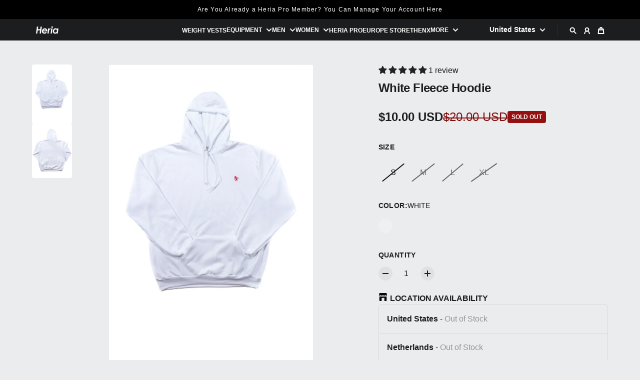

--- FILE ---
content_type: text/css
request_url: https://chrisheria.com/cdn/shop/t/19/assets/main.css?v=29585386783451517101728653167
body_size: 28681
content:
/** Shopify CDN: Minification failed

Line 72:67 The "+" operator only works if there is whitespace on both sides
Line 107:31031 Unexpected "-->"

**/
*,::before,::after{box-sizing:border-box;border-width:0;border-style:solid;border-color:#e5e5e5}::before,::after{--tw-content:""}html,:host{line-height:1.5;-webkit-text-size-adjust:100%;tab-size:4;font-family:ui-sans-serif,system-ui,sans-serif,"Apple Color Emoji","Segoe UI Emoji","Segoe UI Symbol","Noto Color Emoji";font-feature-settings:normal;font-variation-settings:normal;-webkit-tap-highlight-color:#fff0}body{margin:0;line-height:inherit}hr{height:0;color:inherit;border-top-width:1px}abbr:where([title]){text-decoration:underline;-webkit-text-decoration:underline dotted currentColor;text-decoration:underline dotted currentColor}h1,h2,h3,h4,h5,h6{font-size:inherit;font-weight:inherit}a{color:inherit;text-decoration:inherit}b,strong{font-weight:bolder}code,kbd,samp,pre{font-family:ui-monospace,SFMono-Regular,Menlo,Monaco,Consolas,"Liberation Mono","Courier New",monospace;font-feature-settings:normal;font-variation-settings:normal;font-size:1em}small{font-size:80%}sub,sup{font-size:75%;line-height:0;position:relative;vertical-align:baseline}sub{bottom:-.25em}sup{top:-.5em}table{text-indent:0;border-color:inherit;border-collapse:collapse}button,input,optgroup,select,textarea{font-family:inherit;font-feature-settings:inherit;font-variation-settings:inherit;font-size:100%;font-weight:inherit;line-height:inherit;letter-spacing:inherit;color:inherit;margin:0;padding:0}button,select{text-transform:none}button,input:where([type="button"]),input:where([type="reset"]),input:where([type="submit"]){-webkit-appearance:button;background-color:#fff0;background-image:none}:-moz-focusring{outline:auto}:-moz-ui-invalid{box-shadow:none}progress{vertical-align:baseline}::-webkit-inner-spin-button,::-webkit-outer-spin-button{height:auto}[type="search"]{-webkit-appearance:textfield;outline-offset:-2px}::-webkit-search-decoration{-webkit-appearance:none}::-webkit-file-upload-button{-webkit-appearance:button;font:inherit}summary{display:list-item}blockquote,dl,dd,h1,h2,h3,h4,h5,h6,hr,figure,p,pre{margin:0}fieldset{margin:0;padding:0}legend{padding:0}ol,ul,menu{list-style:none;margin:0;padding:0}dialog{padding:0}textarea{resize:vertical}input::placeholder,textarea::placeholder{opacity:1;color:#a3a3a3}button,[role="button"]{cursor:pointer}:disabled{cursor:default}img,svg,video,canvas,audio,iframe,embed,object{display:block;vertical-align:middle}img,video{max-width:100%;height:auto}[hidden]{display:none}.image-hover-zoom,.image-hotspot,.rotate-180,.-scale-100,.-scale-x-100,.transform{--tw-translate-x:0;--tw-translate-y:0;--tw-rotate:0;--tw-skew-x:0;--tw-skew-y:0;--tw-scale-x:1;--tw-scale-y:1}.dropdown-menu,.modal::part(panel),.privacy-banner-modal::part(panel),.newsletter-modal::part(panel),.carousel-prev,.carousel-next,.image-comparison,.image-comparison__handle,.button-prev,.button-next,.button-zoom-in,.shadow-block,.shadow-floating-modal,.sm\:shadow-block{--tw-ring-offset-shadow:0 0 #0000;--tw-ring-shadow:0 0 #0000;--tw-shadow:0 0 #0000;--tw-shadow-colored:0 0 #0000}.button-outline:not(:hover):not(:active),:where(.button-primary,.shopify-challenge__button,.shopify-payment-button__button--unbranded):not(:hover):not(:active),.button-secondary:not(:hover):not(:active),:where(.input,.spr-form-input-text,.spr-form-input-textarea,.spr-form-input-email),[type="checkbox"],[type="radio"],input,label,.media::after,.color-swatch-unknown,.inner,.ring-1{--tw-ring-inset:;--tw-ring-offset-width:0px;--tw-ring-offset-color:rgb(var(--color-background));--tw-ring-color:rgb(59 130 246 / 0.5);--tw-ring-offset-shadow:0 0 #0000;--tw-ring-shadow:0 0 #0000;--tw-shadow:0 0 #0000;--tw-shadow-colored:0 0 #0000}:root{--breakpoint-hd:1400px;--breakpoint-xl:1200px;--scrollbar-width:0px;--gray-50:250 250 250;--gray-100:245 245 245;--gray-200:229 229 229;--gray-300:212 212 212;--gray-400:163 163 163;--gray-500:115 115 115;--gray-600:82 82 82;--gray-700:64 64 64;--gray-800:38 38 38;--gray-900:23 23 23;--white:255 255 255;--black:0 0 0;--color-separator:229 231 235;--color-outline:209 213 219;--color-border:212 212 212;--color-background:var(--color-base-background);--color-foreground:var(--color-base-foreground);--color-headings:var(--color-base-headings);--color-modal-active:rgb(var(--color-base-foreground) / 3%);--color-icon:var(--color-foreground);--color-rating-star-empty:var(--color-foreground);--color-rating-star-empty-opacity:10%;--input-color-foreground:var(--color-foreground);--input-background:rgb(var(--color-foreground) / 6%);--size-h0-rfs:min(4rem, calc(1.75rem + 3vw));--size-h1-rfs:min(3rem, calc(1.5rem + 2vw));--size-h2-rfs:min(2.25rem, calc(1.3125rem + 1.25vw));--size-h3-rfs:min(1.875rem, calc(1.21875rem + 0.875vw));--size-h4-rfs:min(1.5rem, calc(1.125rem + 0.5vw));--size-h5-rfs:min(1.25rem, calc(1.0625rem + 0.25vw));--size-h6-rfs:min(1.125rem, calc(1.03125rem + 0.125vw));--line-height-h0:calc(72 / 64);--line-height-h1:calc(56 / 48);--line-height-h2:calc(44 / 36);--line-height-h3:calc(36 / 30);--line-height-h4:calc(32 / 24);--line-height-h5:calc(28 / 20);--line-height-h6:calc(24 / 18);--size-text-lg:calc(var(--font-body-scale, 1) * 1.125rem);--size-text-base:calc(var(--font-body-scale, 1) * 1rem);--size-text-sm:calc(var(--font-body-scale, 1) * 0.875rem);--size-text-xs:calc(var(--font-body-scale, 1) * 0.75rem);--size-text-2xs:calc(var(--font-body-scale, 1) * 0.625rem);--weight-normal:var(--font-body-weight);--weight-bold:var(--font-body-weight-bold);--info-badge-text-transform:uppercase;--media-badge-offset:1rem}@media not all and (min-width:768px){:root{--media-badge-offset:0.5rem}}:root{--container-padding-const:4rem}@media not all and (min-width:1200px){:root{--container-padding-const:2rem}}@media not all and (min-width:768px){:root{--container-padding-const:1.25rem}}:root{--container-padding:var(--container-padding-const);--container-max-inner-width:var(--container-max-inner-width-const);--container-max-width:calc(var(--container-max-inner-width) + var(--container-padding) * 2);--container-inner-width:calc(
    min(
      100vw - var(--container-padding) * 2 - var(--scrollbar-width),
      var(--container-max-inner-width)
    )
  );--container-outer-width:calc(
    50vw - var(--container-inner-width) / 2 - var(--scrollbar-width) / 2
  );--announcement-bar-font-size:var(--size-text-sm);--announcement-bar-height:0px;--header-min-height:6rem;--header-height-actual:var(--header-height);--header-height-sticky:0px;--header-group-height:calc(
    var(--announcement-bar-height, 0px) + var(--header-height-actual, 0px) +
      var(--promotion-bar-height, 0px)
  );--allow-transparent-header-padding:0px;--overlay-bg:rgb(0 0 0 / 43%);--section-vertical-spacing:var(--section-vertical-spacing-const)}@media not all and (min-width:992px){:root{--header-min-height:5rem}}@media not all and (min-width:768px){:root{--header-min-height:4rem}}@media not all and (min-width:576px){:root{--size-h5:1.125rem;--size-h6:1rem}}:root{--range-track-color:rgb(var(--gray-100));--range-track-height:0.375rem;--range-thumb-color:rgb(var(--color-range-slider));--range-thumb-size:1rem;--button-background:var(--button-primary-background);--button-background-hover:var(--button-primary-background-hover);--button-background-active:var(--button-primary-background-active);--button-foreground:var(--button-primary-foreground);--viewport-height:100vh;--header-height:6rem;--announcement-bar-height:0px;--promotion-bar-height:0px}@media not all and (min-width:768px){:root{--header-height:4rem}}@supports (height:100svh){:root{--viewport-height:100svh}}.section-spacing-small{--section-vertical-spacing-const:clamp(3rem, 2.4615rem + 2.0513vw, 4rem)}.section-spacing-normal{--section-vertical-spacing-const:clamp(3rem, 1.9231rem + 4.1026vw, 5rem)}.section-spacing-large{--section-vertical-spacing-const:clamp(3.5rem, 1.8846rem + 6.1538vw, 6.5rem)}.section-spacing-extra-large{--section-vertical-spacing-const:clamp(4rem, 1.8462rem + 8.2051vw, 8rem)}.block-spacing-small{--block-spacing-const:0.75rem;--block-spacing:var(--block-spacing-const)}.block-spacing-normal{--block-spacing-const:clamp(16px, calc(1rem + ((1vw - 3.6px) * 0.6452)), 24px);--block-spacing:var(--block-spacing-const)}.block-spacing-large{--block-spacing-const:clamp(16px, calc(1rem + ((1vw - 3.6px) * 1.6129)), 36px);--block-spacing:var(--block-spacing-const)}.block-spacing-extra-large{--block-spacing-const:clamp(16px, calc(1rem + ((1vw - 3.6px) * 2.5806)), 48px);--block-spacing:var(--block-spacing-const)}*{box-sizing:border-box}*::before,*::after{box-sizing:inherit}*,*::before,*::after{border-color:rgb(var(--color-foreground) / 6%)}*:focus-visible{outline-offset:2px}[hidden]{display:none!important}img{color:#fff0}svg{max-width:100%;height:auto}.spacer{flex-grow:1}html{height:100%;font-size:16px}body{margin:0;overflow-y:scroll;min-height:100vh;min-height:-webkit-fill-available;min-height:-moz-available;min-height:stretch;min-height:100svh;background-color:rgb(var(--color-background));color:rgb(var(--color-foreground));display:flex;flex-direction:column}body.no-scroll{overflow:hidden!important;padding-right:var(--scrollbar-width)}body.no-scroll .no-scroll-expand{margin-right:calc(var(--scrollbar-width) * -1);padding-right:var(--scrollbar-width)}#MainContent{flex-grow:1;outline:none}html.js.scroll-animations-enabled scroll-animate [data-animation]{opacity:0}hr{border-top-width:1.25px;border-color:rgb(var(--color-foreground) / 6%)}html.no-js .no-js-hidden{display:none!important}.errors ul{padding-left:1.5rem;list-style:disc;list-style-position:inside}.visually-hidden{position:absolute;-webkit-clip-path:inset(50%);clip-path:inset(50%);width:1px;height:1px;overflow:hidden;white-space:nowrap}.skip-to-content-link:focus{z-index:9999;position:static;-webkit-clip-path:none;clip-path:none;width:auto;height:auto;overflow:visible}.container{margin:0 auto;width:100%;max-width:var(--container-max-width);padding-left:var(--container-padding);padding-right:var(--container-padding)}.list-unstyled{list-style:none;margin:0;padding:0}details>summary{list-style:none}details>summary::-webkit-details-marker{display:none}a{text-underline-offset:.25rem}.styled-links a:hover,.styled-link:hover{cursor:pointer;text-decoration:underline;text-underline-offset:.25rem}.underlined-link{text-decoration:underline;text-underline-offset:.25rem}address{font-style:normal}button{padding:0;letter-spacing:inherit}.button,.shopify-payment-button__button--unbranded:not([disabled]),.shopify-payment-button__button--unbranded[disabled],.shopify-challenge__button{display:inline-flex;align-items:center;justify-content:center;padding:1.25em 2em;border:0;border-radius:var(--button-corner-radius);font:inherit;cursor:pointer;-webkit-user-select:none;user-select:none;letter-spacing:.05em;background:rgb(var(--button-background) / var(--button-background-opacity,1));color:rgb(var(--button-foreground));transition:background-color 200ms,color 200ms,box-shadow 200ms;text-transform:var(--button-text-transform);font-family:var(--button-font-family);font-weight:var(--button-font-weight);line-height:1;position:relative;font-size:var(--size-text-sm)}@media (min-width:768px){.button,.shopify-payment-button__button--unbranded:not([disabled]),.shopify-payment-button__button--unbranded[disabled],.shopify-challenge__button{font-size:var(--size-text-base)}}.button:hover,.shopify-payment-button__button--unbranded:not([disabled]):hover,.shopify-payment-button__button--unbranded[disabled]:hover,.shopify-challenge__button:hover{background:rgb(var(--button-background-hover) / var(--button-background-hover-opacity,1))}.button:active,.shopify-payment-button__button--unbranded:not([disabled]):active,.shopify-payment-button__button--unbranded[disabled]:active,.shopify-challenge__button:active{background:rgb(var(--button-background-active) / var(--button-background-active-opacity,1))}.button:disabled,.button.disabled,.shopify-payment-button__button--unbranded:not([disabled]):disabled,.shopify-payment-button__button--unbranded:not([disabled]).disabled,.shopify-payment-button__button--unbranded[disabled]:disabled,.shopify-payment-button__button--unbranded[disabled].disabled,.shopify-challenge__button:disabled,.shopify-challenge__button.disabled{opacity:.5;pointer-events:none;filter:grayscale(1)}.button>.spinner,.shopify-payment-button__button--unbranded:not([disabled])>.spinner,.shopify-payment-button__button--unbranded[disabled]>.spinner,.shopify-challenge__button>.spinner{position:absolute;width:1.5em;max-width:50%}.button>.spinner .path,.shopify-payment-button__button--unbranded:not([disabled])>.spinner .path,.shopify-payment-button__button--unbranded[disabled]>.spinner .path,.shopify-challenge__button>.spinner .path{stroke:rgb(var(--button-foreground))}.button-primary,.shopify-challenge__button,.shopify-payment-button__button--unbranded{--button-background:var(--button-primary-background);--button-background-hover:var(--button-primary-background-hover);--button-background-active:var(--button-primary-background-active);--button-foreground:var(--button-primary-foreground)}.button-secondary{--button-background:var(--button-secondary-background);--button-background-hover:var(--button-secondary-background-hover);--button-background-active:var(--button-secondary-background-active);--button-foreground:var(--button-secondary-foreground)}.button-light{--button-background:var(--color-foreground);--button-background-opacity:5%;--button-background-hover:var(--color-foreground);--button-background-hover-opacity:8%;--button-background-active:var(--color-foreground);--button-background-active-opacity:12%;--button-foreground:var(--color-foreground)}.shopify-payment-button__button--hidden{display:none!important}.shopify-payment-button__button{height:auto}.shopify-payment-button__button--unbranded{white-space:nowrap}.button-outline:not(:hover):not(:active),.button-primary-outline :where(.button-primary,.shopify-challenge__button,.shopify-payment-button__button--unbranded):not(:hover):not(:active),.button-secondary-outline .button-secondary:not(:hover):not(:active){background:transparent!important;color:rgb(var(--button-background))!important;--tw-ring-offset-shadow:var(--tw-ring-inset) 0 0 0 var(--tw-ring-offset-width)
    var(--tw-ring-offset-color);--tw-ring-shadow:var(--tw-ring-inset) 0 0 0 calc(2px + var(--tw-ring-offset-width))
    var(--tw-ring-color);box-shadow:var(--tw-ring-offset-shadow),var(--tw-ring-shadow),var(--tw-shadow,0 0 #0000);--tw-ring-inset:inset;--tw-ring-color:rgb(var(--button-background))}.button-outline>.spinner .path,.button-primary-outline :where(.button-primary,.shopify-challenge__button,.shopify-payment-button__button--unbranded)>.spinner .path,.button-secondary-outline .button-secondary>.spinner .path{stroke:rgb(var(--button-background))}button[aria-disabled="true"],.button[aria-disabled="true"]{opacity:.6;cursor:not-allowed}th{text-align:left}.message{line-height:1.75}@media not all and (min-width:768px){.message{font-size:var(--size-text-sm)}}.message{outline:0!important}.message:empty{display:none}.message::before{content:"";display:block;border-radius:100rem;width:1em;height:1em;flex-shrink:0;margin-top:.3125em}.message{display:flex;gap:.75em}.message-danger::before{background:currentColor;background-image:var(--svg-message-danger)}.message-success::before{background:currentColor;background-image:var(--svg-message-success)}.message-unavailable::before{background:currentColor;background-image:var(--svg-message-unavailable)}.media{display:block;position:relative;overflow:hidden;aspect-ratio:var(--aspect-ratio,auto)}.media :where(img,video,svg){width:100%;height:100%;object-fit:cover}.media iframe{width:100%;height:100%}.media--overlay::before{content:"";display:block;position:absolute;top:0;right:0;bottom:0;left:0;z-index:1;background:var(--media-overlay);opacity:var(--media-overlay-opacity,1)}.media--contain :where(img,video,svg){object-fit:contain}.media--ratio-4-3{--aspect-ratio:4 / 3}.media--ratio-3-2{--aspect-ratio:3 / 2}.media--ratio-16-9{--aspect-ratio:16 / 9}.media--ratio-21-9{--aspect-ratio:21 / 9}.media--ratio-3-4{--aspect-ratio:3 / 4}.media--ratio-2-3{--aspect-ratio:2 / 3}.media--ratio-1-1{--aspect-ratio:1 / 1}.model-icon::after{position:absolute;top:20px;left:20px;filter:drop-shadow(0 0 2px black);pointer-events:none;content:attr(data-label);padding:5px;background-color:rgb(var(--color-background))}.align-left{text-align:left}.align-center{text-align:center}.align-right{text-align:right}.pagination{--pagination-scale:1}@media not all and (min-width:576px){.pagination{--pagination-scale:0.875}}.pagination{display:flex;justify-content:center}.pagination li{display:flex;align-items:center;justify-content:center;font-size:calc(var(--size-text-sm) * var(--pagination-scale));width:calc(2.5rem * var(--pagination-scale));height:calc(3rem * var(--pagination-scale));font-weight:var(--weight-bold);border-radius:var(--block-sm-corner-radius);background-color:rgb(var(--color-foreground) / .05)}.pagination li.active{background:rgb(var(--color-foreground));color:rgb(var(--color-background))}.pagination li a{width:100%;height:100%;display:flex;align-items:center;justify-content:center}.pagination ol{display:flex;gap:calc(0.75rem * var(--pagination-scale));flex-wrap:wrap;justify-content:center}.pagination .pagination-prev svg,.pagination .pagination-next svg{width:calc(1rem * var(--pagination-scale));height:calc(1rem * var(--pagination-scale))}.pagination .pagination-prev svg{transform:scaleX(-1)}.loading-overlay{display:none;position:fixed;top:0;right:0;bottom:0;left:0;background:rgb(var(--color-background) / 50%);z-index:10000;display:flex;align-items:center;justify-content:center}.loading-overlay .spinner{width:min(15vw, 5rem);height:auto}@keyframes dash{0%{stroke-dashoffset:280}50%{stroke-dashoffset:75;transform:rotate(135deg)}100%{stroke-dashoffset:280;transform:rotate(450deg)}}.disable-pointer-events{pointer-events:none}.cart-badge{--badge-size:1.125rem;background:rgb(var(--color-cart-badge));color:rgb(var(--color-cart-badge-foreground));font-size:var(--size-text-xs);font-weight:var(--weight-bold);line-height:var(--badge-size);position:absolute;left:calc(100% - var(--badge-size) / 2);top:calc(var(--badge-size) / -2);border-radius:100rem;text-align:center;height:var(--badge-size);min-width:var(--badge-size);padding:0 4px}@media not all and (min-width:768px){.cart-badge{--badge-size:1rem}}.grid-columns{--grid-columns:4;--grid-columns-actual:min(var(--grid-columns), var(--grid-columns-max, 99999));display:grid;grid-template-columns:repeat(var(--grid-columns-actual),minmax(0,1fr))}.grid-carousel{--grid-gap:max(var(--block-spacing), var(--grid-gap-min, 0px));--grid-columns-actual:min(var(--grid-columns, 4), var(--grid-columns-max, 99999));--grid-item-width:calc(
    100% / var(--grid-columns-actual) - var(--grid-gap) / var(--grid-columns-actual) *
      (var(--grid-columns-actual) - 1)
  );display:grid;gap:var(--grid-gap);grid:auto / auto-flow var(--grid-item-width)}:not(.grid-carousel--stack).grid-carousel--pseudo-pr>:last-child{position:relative}:not(.grid-carousel--stack).grid-carousel--pseudo-pr>:last-child::after{border:1px solid #fff0;left:100%;top:-100%;position:relative;content:"";display:block;width:var(--scroll-x-pseudo-pr,var(--scroll-bleed))}@supports (inset-inline-start:100%){:not(.grid-carousel--stack).grid-carousel--pseudo-pr>:last-child::after{left:auto;inset-inline-start:100%}}.grid-carousel-item{min-width:0}.grid-carousel--stack{grid:auto / repeat(var(--grid-columns-actual),minmax(0,1fr))}.grid-carousel--products{--grid-columns:5}@media not all and (min-width:1400px){.grid-carousel--products{--grid-columns:4}}@media not all and (min-width:1200px){.grid-carousel--products{--grid-columns:3.2}}@media not all and (min-width:992px){.grid-carousel--products{--grid-columns:2.4}}@media not all and (min-width:768px){.grid-carousel--products{--grid-columns:2.2}}@media not all and (min-width:576px){.grid-carousel--products{--grid-columns:var(--grid-products-columns-sm)}}.grid-carousel--products.grid-carousel--stack:not(.product-card-container--diff-bg){row-gap:min(3rem, calc(1.5rem + 2vw))}@media not all and (min-width:576px){.grid-carousel--products.grid-carousel--stack.product-card-container--diff-bg{margin:0 calc(var(--container-padding) * -1 + 0.5rem);gap:.5rem}}split-lines{display:block}[type="search"]::-webkit-search-cancel-button,[type="search"]::-webkit-search-decoration{-webkit-appearance:none;appearance:none}@keyframes dash{0%{stroke-dashoffset:280}50%{stroke-dashoffset:75;transform:rotate(135deg)}100%{stroke-dashoffset:280;transform:rotate(450deg)}}.spinner .path{stroke-dasharray:280;stroke-dashoffset:0;transform-origin:center;stroke:currentColor;animation:dash 1.4s ease-in-out infinite}deferred-media{display:block}.deferred-media-poster{cursor:pointer;position:absolute;top:0;right:0;bottom:0;left:0}.play-icon{display:flex;align-items:center;justify-content:center;position:absolute;top:0;right:0;bottom:0;left:0}.play-icon svg{width:4rem;height:4rem;transition:transform 200ms;filter:drop-shadow(0 8px 8px rgb(0 0 0 / 37.5%))}.play-icon:hover svg{transform:scale(1.0875)}.play-icon:active svg{transform:scale(.95)}.play-icon .spinner{display:none}.video-player--loading .play-icon>:not(.spinner){display:none}.video-player--loading .play-icon .spinner{display:block}.prose-align.text-left .prose{margin-left:0;margin-right:0}.prose-align.text-center .prose{margin-left:auto;margin-right:auto}.prose-align.text-right .prose{margin-left:auto;margin-right:0}.dropdown-menu{position:absolute;left:0;top:0;width:max-content;-webkit-user-select:none;user-select:none;transform-origin:top;z-index:1100;background:rgb(var(--color-modal-background));color:rgb(var(--color-modal-foreground));overflow-y:auto;overscroll-behavior-y:contain;border-radius:var(--dropdown-corner-radius);--tw-shadow:0 8px 16px rgb(0 0 0 / 8%);--tw-shadow-colored:0 8px 16px var(--tw-shadow-color);box-shadow:var(--tw-ring-offset-shadow,0 0 #0000),var(--tw-ring-shadow,0 0 #0000),var(--tw-shadow);outline-style:solid;outline-width:1px;outline-offset:-1px;outline-color:rgb(var(--color-foreground) / .1)}smooth-collapse.collapsing>details[open]>summary .collapse-chevron svg{transform:rotate(90deg)}.shopify-section.loading .collapse-chevron svg{transition:none!important}details>summary{-webkit-user-select:none;user-select:none;cursor:pointer}.disabled{opacity:.5;pointer-events:none;-webkit-user-select:none;user-select:none}.hide-input-arrows::-webkit-outer-spin-button,.hide-input-arrows::-webkit-inner-spin-button{-webkit-appearance:none;margin:0}.hide-input-arrows{-moz-appearance:textfield}.custom-scrollbar{scrollbar-width:thin}.custom-scrollbar::-webkit-scrollbar{width:6px;height:6px}.custom-scrollbar::-webkit-scrollbar-track{background:rgb(var(--gray-200))}.custom-scrollbar::-webkit-scrollbar-thumb{background:rgb(var(--color-base-foreground))}.sale-price{color:rgb(var(--color-sale-price))}.alert{border-radius:var(--block-corner-radius);padding-top:.75rem;padding-bottom:.75rem;padding-left:1rem;padding-right:1rem}@media not all and (min-width:768px){.alert{font-size:var(--size-text-sm)}}@media (min-width:768px){.alert{padding-top:1rem;padding-bottom:1rem;padding-left:1.5rem;padding-right:1.5rem}}.alert-success{--tw-bg-opacity:1;background-color:rgb(var(--color-success-light) / var(--tw-bg-opacity));--tw-text-opacity:1;color:rgb(var(--color-success) / var(--tw-text-opacity))}.alert-danger{--tw-bg-opacity:1;background-color:rgb(var(--color-danger-light) / var(--tw-bg-opacity));--tw-text-opacity:1;color:rgb(var(--color-danger) / var(--tw-text-opacity))}.progress-bar{background-color:rgb(var(--black) / 6%);height:.375rem;overflow:hidden;border-radius:var(--block-xs-corner-radius)}.progress-bar-inner{background-color:rgb(var(--color-progress-bar));height:100%}.info-badge{text-transform:var(--info-badge-text-transform);display:inline-block;white-space:nowrap;border-radius:var(--block-xs-corner-radius);--tw-bg-opacity:1;background-color:rgb(var(--color-foreground) / var(--tw-bg-opacity));padding-left:.5rem;padding-right:.5rem;padding-top:.375rem;padding-bottom:.375rem;font-size:var(--size-text-2xs);font-weight:var(--font-body-weight-bold);line-height:1;--tw-text-opacity:1;color:rgb(var(--color-background) / var(--tw-text-opacity))}@media (min-width:768px){.info-badge{font-size:var(--size-text-xs)}}.info-badge.sale-badge{--tw-bg-opacity:1;background-color:rgb(var(--color-sale-badge) / var(--tw-bg-opacity));--tw-text-opacity:1;color:rgb(var(--color-sale-badge-text) / var(--tw-text-opacity))}.info-badge.sold-out-badge{background:rgb(var(--color-sold-out-badge));color:rgb(var(--color-sold-out-badge-text))}.info-badge.article-badge{background:rgb(var(--color-article-category-badge));color:rgb(var(--color-article-category-badge-text))}.product-carousel-wrapper{--carousel-button-y:37.5%}.localization-select{position:relative;cursor:pointer;-webkit-user-select:none;user-select:none;border-width:2px;border-color:rgb(var(--color-foreground) / var(--tw-border-opacity));--tw-border-opacity:0.15;padding-top:.75rem;padding-bottom:.75rem;padding-left:1rem;padding-right:4rem}.localization-select:hover{--tw-border-opacity:0.3}@media (min-width:768px){.localization-select{padding-top:1rem;padding-bottom:1rem;padding-left:1.5rem}}:not(dropdown-element.fading-out)>details[open]>summary>.localization-select{--tw-border-opacity:1}.localization-select__chevron{position:absolute;right:1.5rem;top:0;bottom:0;display:flex;width:1rem;align-items:center}.button-pill{display:flex;cursor:pointer;-webkit-user-select:none;user-select:none;align-items:center;white-space:nowrap;border-radius:9999px;font-size:var(--size-text-sm);font-weight:var(--font-body-weight-bold);line-height:1.25;text-decoration-line:none;padding-top:.75em;padding-bottom:.75em;padding-left:1.5em;padding-right:1.5em}@media (min-width:768px){.button-pill{font-size:var(--size-text-base)}}.button-pill{background:rgb(var(--button-pill-background,var(--color-foreground) / 6%));color:rgb(var(--button-pill-foreground,var(--color-foreground)))}.button-pill:hover{background:rgb(var(--button-pill-background-hover,var(--color-foreground) / 10%))}.button-pill:active{background:rgb(var(--button-pill-background-active,var(--color-foreground) / 20%))}.button-pill--sm{font-size:var(--size-text-xs)}@media (min-width:768px){.button-pill--sm{font-size:var(--size-text-sm)}}.button-pill.active,input[type="radio"]:checked+label.button-pill{--color-foreground:var(--color-base-accent-foreground);--color-background:var(--color-base-accent);pointer-events:none;--tw-bg-opacity:1;background-color:rgb(var(--color-base-accent) / var(--tw-bg-opacity));--tw-text-opacity:1;color:rgb(var(--color-base-accent-foreground) / var(--tw-text-opacity))}sticky-sidebar{display:flex;align-items:flex-start;height:100%}.sticky-sidebar-disabled{--sticky-sidebar-disabled:1}.shopify-challenge__container{padding:2rem 0}.shopify-challenge__container p{margin-bottom:1rem}.shopify-challenge__container .btn{margin-top:1.5rem}@keyframes animateSkeleton{0%{background-position-x:-400px}66%,100%{background-position-x:calc(100% + 400px)}}.skeleton{background-color:#fff0 0%,rgb(var(--white) / 75%) 40%,rgb(var(--white) / 75%) 60%,rgb(var(--white) / 0%) 100%);background-size:400px 100%;background-repeat:no-repeat;animation:animateSkeleton 1.25s ease-in-out infinite;border-radius:var(--block-sm-corner-radius)}height-observer{display:contents}.separator-dot{height:.25rem;width:.25rem;flex-shrink:0;border-radius:9999px;background-color:rgb(var(--color-foreground) / .25)}.metafield-rich_text_field>:first-child{margin-top:0}.metafield-rich_text_field>:last-child{margin-bottom:0}.image-hover-zoom-enabled .image-hover-zoom{transition-property:transform;transition-timing-function:cubic-bezier(.4,0,.2,1);transition-duration:1000ms;transition-timing-function:cubic-bezier(.34,.01,.04,.98)}.image-hover-zoom-enabled .group:hover .image-hover-zoom{--tw-scale-x:1.05;--tw-scale-y:1.05;transform:translate(var(--tw-translate-x),var(--tw-translate-y)) rotate(var(--tw-rotate)) skewX(var(--tw-skew-x)) skewY(var(--tw-skew-y)) scaleX(var(--tw-scale-x)) scaleY(var(--tw-scale-y))}.section[enable-transparent-header] .page-banner__content{padding-top:var(--allow-transparent-header-padding)}.content-over-media{position:relative;display:grid}.content-over-media[enable-transparent-header] .content-over-media__content{padding-top:max(var(--section-vertical-spacing), var(--allow-transparent-header-padding))}.content-over-media__media{pointer-events:none;position:absolute;top:0;right:0;bottom:0;left:0;-webkit-user-select:none;user-select:none}.content-over-media__content{position:relative;z-index:10;grid-column-start:1;grid-row-start:1;max-width:48rem;padding-top:var(--section-vertical-spacing);padding-bottom:var(--section-vertical-spacing)}.content-over-media--full-width .content-over-media__media{margin-left:calc(var(--bleed-distance, var(--container-outer-width)) * -1);margin-right:calc(var(--bleed-distance, var(--container-outer-width)) * -1)}@media (min-width:576px){.content-over-media--block{overflow:hidden;border-radius:var(--block-corner-radius)}}.content-over-media--block .content-over-media__content{padding-left:var(--container-outer-width);padding-right:var(--container-outer-width)}@media (min-width:576px){.content-over-media--block .content-over-media__content{padding-left:2rem;padding-right:2rem}}@media (min-width:768px){.content-over-media--block .content-over-media__content{padding-left:3rem;padding-right:3rem}}@media (min-width:992px){.content-over-media--block .content-over-media__content{padding-left:4rem;padding-right:4rem}}.content-over-media--natural-size .content-over-media__media{position:relative;top:auto;right:auto;bottom:auto;left:auto;grid-column-start:1;grid-row-start:1}.placeholder{--tw-bg-opacity:1;background-color:rgb(229 229 229 / var(--tw-bg-opacity));fill:#737373}.placeholder--dark{--tw-bg-opacity:1;background-color:rgb(38 38 38 / var(--tw-bg-opacity));fill:#525252}.fit-cover{aspect-ratio:var(--aspect-ratio,16 / 9);position:absolute;min-width:100%;min-height:100%;left:50%;top:50%;transform:translate(-50%,-50%)}video-player{display:block}html.js .prevent-transition-on-load{transition:none!important}html.js .prevent-transition-on-load *{transition:none!important}:where(input[type="radio"],input[type="checkbox"]).visually-hidden:focus-visible+label{outline-style:solid;outline-width:2px;outline-offset:4px;outline-color:#000}.prose img{border-radius:var(--block-sm-corner-radius)}.media-lq-placeholder{filter:blur(10px);position:absolute;top:0;right:0;bottom:0;left:0;width:100%;height:100%}.no-js .media-lg-placeholder{display:none}lqip-element{display:contents}scroll-animate{display:contents}.modal{--color-background:var(--color-modal-background);--color-foreground:var(--color-modal-foreground);--color-headings:var(--color-modal-foreground)}.modal::part(panel){--tw-shadow:0 8px 16px rgb(0 0 0 / 8%);--tw-shadow-colored:0 8px 16px var(--tw-shadow-color);box-shadow:var(--tw-ring-offset-shadow,0 0 #0000),var(--tw-ring-shadow,0 0 #0000),var(--tw-shadow)}.modal-drawer::part(panel){position:relative;width:28rem;max-width:90vw;box-sizing:border-box;border-radius:0}.modal-drawer--lg::part(panel){width:34rem}.modal-drawer[child]::part(panel-wrapper){position:absolute;padding:0;left:100%;width:28rem;max-width:85vw}.modal-drawer[child]::part(panel){border-left:1.25px solid rgb(var(--color-foreground) / 6%)}.modal-drawer::part(panel-wrapper){justify-content:flex-end}.modal-drawer--top::part(panel-wrapper){justify-content:center;align-items:flex-start}.modal-drawer--top::part(panel){width:auto;max-width:none}.modal-drawer--right::part(panel-wrapper){justify-content:flex-end}.modal-drawer--bottom::part(panel-wrapper){justify-content:center;align-items:flex-end}.modal-drawer--bottom::part(panel){width:auto;max-width:none}.modal-drawer--left::part(panel-wrapper){justify-content:flex-start}@media not all and (min-width:768px){.mobile-bottom-modal-content{max-height:min(650px, 85vh)}}.modal:not(:defined) [slot="content"]{display:none}.modal-close{cursor:pointer;display:inline-block;line-height:0;border-radius:100rem;padding:.5rem;box-sizing:content-box;flex-shrink:0}.modal-close svg{width:1.25rem;--icon-stroke-width:var(--icon-sm-stroke-width)}@media (min-width:768px){.modal-close svg{width:1.5rem;--icon-stroke-width:var(--icon-md-stroke-width)}}.modal-close:hover{background-color:rgb(var(--color-foreground));color:rgb(var(--color-background))}.bottom-modal::part(panel){max-height:100%;overflow-y:auto;border-radius:0}.bottom-modal::part(panel-wrapper){align-items:flex-end;padding-left:var(--container-padding);padding-right:var(--container-padding)}@media not all and (min-width:768px){.bottom-modal::part(panel-wrapper){padding-left:0;padding-right:0}}.bottom-modal[position="center"]::part(panel-wrapper){justify-content:center}@media (min-width:768px){.bottom-modal[position="center-center"]::part(panel){border-radius:var(--block-corner-radius)}}.bottom-modal[position="center-center"]::part(panel-wrapper){align-items:center;justify-content:center}@media not all and (min-width:768px){.bottom-modal[position="center-center"]::part(panel-wrapper){align-items:flex-end}}.bottom-modal[position="right"]::part(panel-wrapper){justify-content:flex-end}.bottom-modal.bottom-modal-md::part(panel){width:32rem}.bottom-modal.bottom-modal-lg::part(panel){width:40rem}.bottom-modal.modal-w-full::part(panel){width:100%}.cart-modal{--cart-modal-px:1.5rem}@media (min-width:576px){.cart-modal{--cart-modal-px:2rem}}@media (min-width:768px){.cart-modal{--cart-modal-px:2.5rem}}.cart-modal::part(panel){width:32rem;overflow:hidden}.mega-menu-drawer::part(panel){width:var(--mega-menu-drawer-panel-width,26rem);box-shadow:none}.mega-menu-drawer .modal-close{margin-left:1.5rem}.modal-header{border-bottom-width:1.25px;padding-left:2rem;padding-right:2rem;padding-bottom:1.5rem;padding-top:1.5rem}@media (min-width:576px){.modal-header{padding-left:2.5rem;padding-right:2.5rem;padding-bottom:2rem;padding-top:2rem}}.modal-body{padding-left:2rem;padding-right:2rem;padding-top:1.5rem;padding-bottom:1.5rem}@media (min-width:576px){.modal-body{padding-left:2.5rem;padding-right:2.5rem;padding-top:2rem;padding-bottom:2rem}}@media not all and (min-width:768px){.modal-drawer--mobile-bottom::part(panel-wrapper){justify-content:stretch;align-items:flex-end;padding:0}.modal-drawer--mobile-bottom::part(panel){width:100%;max-width:none}}.modal-search::part(panel){width:52rem;overflow-y:auto}.modal-search--full-width::part(panel){width:100%;border-radius:0}.modal-search--full-width::part(panel-wrapper){padding-left:0;padding-right:0}.modal-search--full-width [slot="content"]{padding-left:var(--container-outer-width);padding-right:var(--container-outer-width)}.modal-search--full-width .predictive-search__carousel{--bleed:var(--container-outer-width)}.modal--absolute::part(panel){position:absolute}.modal--absolute::part(panel-wrapper){position:absolute}.modal--absolute::part(overlay){position:absolute}.cart-modal-child{--overlay-bg:rgb(0 0 0 / 25%)}.cart-modal-child::part(panel-wrapper){padding:0}.cart-modal-child::part(panel){width:100%;border-radius:0}.privacy-banner-modal::part(panel-wrapper){align-items:flex-end;justify-content:center;padding:1rem}@media (min-width:768px){.privacy-banner-modal::part(panel-wrapper){padding:1.5rem}}.privacy-banner-modal::part(panel){width:100%;max-width:42rem;border-width:1.25px;border-style:solid;border-color:rgb(var(--color-foreground) / 6%);padding:1.25rem;--tw-shadow:0 20px 60px 15px rgba(0 0 0 / 30%);--tw-shadow-colored:0 20px 60px 15px var(--tw-shadow-color);box-shadow:var(--tw-ring-offset-shadow,0 0 #0000),var(--tw-ring-shadow,0 0 #0000),var(--tw-shadow)}.privacy-banner-modal--left::part(panel-wrapper){justify-content:flex-start}@media (min-width:576px){.privacy-banner-modal--left::part(panel){max-width:24rem}}.privacy-banner-modal--right::part(panel-wrapper){justify-content:flex-end}@media (min-width:576px){.privacy-banner-modal--right::part(panel){max-width:24rem}}.newsletter-modal::part(panel-wrapper){align-items:flex-end;justify-content:center;padding:1rem}@media (min-width:768px){.newsletter-modal::part(panel-wrapper){padding:1.5rem}}.newsletter-modal::part(panel){--tw-shadow:0 20px 60px 15px rgba(0 0 0 / 30%);--tw-shadow-colored:0 20px 60px 15px var(--tw-shadow-color);box-shadow:var(--tw-ring-offset-shadow,0 0 #0000),var(--tw-ring-shadow,0 0 #0000),var(--tw-shadow)}@media (min-width:768px){.newsletter-modal--bottom-left::part(panel-wrapper){align-items:flex-end;justify-content:flex-start}.newsletter-modal--center::part(panel-wrapper){align-items:center;justify-content:center}.newsletter-modal--bottom-right::part(panel-wrapper){align-items:flex-end;justify-content:flex-end}}.modal--scrollable::part(panel){max-height:100%;overflow-y:auto}.shipping-estimator-modal::part(panel){width:100%}@media (min-width:768px){.shipping-estimator-modal::part(panel){width:512px;max-width:100%}}.collection-list-blocks{align-items:start;--grid-columns:6}@media not all and (min-width:1400px){.collection-list-blocks{--grid-columns:5}}@media not all and (min-width:1200px){.collection-list-blocks{--grid-columns:4.1}}@media not all and (min-width:992px){.collection-list-blocks{--grid-columns:3.1}}@media not all and (min-width:768px){.collection-list-blocks{--grid-columns:2.1}}@media not all and (min-width:576px){.collection-list-blocks{--grid-columns:var(--collection-list-columns-mobile)}}.collection-block{display:block;--color-headings:var(--color-base-headings)}.collection-block--overlay{--color-headings:255 255 255;display:grid}.collection-block--overlay>*{grid-area:1 / 1}.collection-block__overlay::before{content:"";background:var(--blocks-item-overlay-bg,rgb(0 0 0 / 15%));opacity:var(--blocks-item-overlay-bg-opacity,1);position:absolute;top:0;right:0;bottom:0;left:0}.collection-block__overlay{display:grid;border-radius:var(--block-corner-radius);padding:1rem}@media (min-width:768px){.collection-block__overlay{padding:1.5rem}}@media (min-width:1400px){.collection-block__overlay{padding:2rem}}.section-main-collection-banner+.section-collection-list{--section-vertical-spacing:min(3rem, calc(1.5rem + 2vw))}.color{background-color:rgb(var(--color-background));color:rgb(var(--color-foreground));--color-rating-star-empty:var(--color-foreground)}.input,.spr-form-input-text,.spr-form-input-textarea,.spr-form-input-email{display:block;padding:.875em .875em;border-radius:var(--input-corner-radius);background-color:#fff0;color:rgb(var(--color-foreground));font:inherit;max-width:100%;width:100%;line-height:1.25em;transition:100ms border-color;-webkit-appearance:none;appearance:none;text-align:left}.input:hover,.spr-form-input-text:hover,.spr-form-input-textarea:hover,.spr-form-input-email:hover{border-color:rgb(var(--color-foreground) / 10%)}.input:focus,.spr-form-input-text:focus,.spr-form-input-textarea:focus,.spr-form-input-email:focus{border-color:rgb(var(--color-base-accent));outline:0}.input.has-icon-left,.spr-form-input-text.has-icon-left,.spr-form-input-textarea.has-icon-left,.spr-form-input-email.has-icon-left{padding-left:3rem}.input.has-icon-right,.spr-form-input-text.has-icon-right,.spr-form-input-textarea.has-icon-right,.spr-form-input-email.has-icon-right{padding-right:3rem}.inputs-filled :where(.input,.spr-form-input-text,.spr-form-input-textarea,.spr-form-input-email){background-color:rgb(var(--color-foreground) / 6%);--tw-ring-offset-shadow:var(--tw-ring-inset) 0 0 0 var(--tw-ring-offset-width)
    var(--tw-ring-offset-color);--tw-ring-shadow:var(--tw-ring-inset) 0 0 0 calc(1px + var(--tw-ring-offset-width))
    var(--tw-ring-color);box-shadow:var(--tw-ring-offset-shadow),var(--tw-ring-shadow),var(--tw-shadow,0 0 #0000);--tw-ring-inset:inset;--tw-ring-color:transparent}.inputs-filled :where(.input,.spr-form-input-text,.spr-form-input-textarea,.spr-form-input-email):hover{--tw-ring-color:rgb(var(--color-foreground) / 0.1)}.inputs-filled :where(.input,.spr-form-input-text,.spr-form-input-textarea,.spr-form-input-email):focus{--tw-ring-offset-shadow:var(--tw-ring-inset) 0 0 0 var(--tw-ring-offset-width)
    var(--tw-ring-offset-color);--tw-ring-shadow:var(--tw-ring-inset) 0 0 0 calc(2px + var(--tw-ring-offset-width))
    var(--tw-ring-color);box-shadow:var(--tw-ring-offset-shadow),var(--tw-ring-shadow),var(--tw-shadow,0 0 #0000);--tw-ring-opacity:1;--tw-ring-color:rgb(var(--color-foreground) / var(--tw-ring-opacity));outline:0}.inputs-outline :where(.input,.spr-form-input-text,.spr-form-input-textarea,.spr-form-input-email){--tw-ring-offset-shadow:var(--tw-ring-inset) 0 0 0 var(--tw-ring-offset-width)
    var(--tw-ring-offset-color);--tw-ring-shadow:var(--tw-ring-inset) 0 0 0 calc(1px + var(--tw-ring-offset-width))
    var(--tw-ring-color);box-shadow:var(--tw-ring-offset-shadow),var(--tw-ring-shadow),var(--tw-shadow,0 0 #0000);--tw-ring-inset:inset;--tw-ring-color:rgb(var(--color-foreground) / 0.2)}.inputs-outline :where(.input,.spr-form-input-text,.spr-form-input-textarea,.spr-form-input-email):hover{--tw-ring-color:rgb(var(--color-foreground) / 0.3)}.inputs-outline :where(.input,.spr-form-input-text,.spr-form-input-textarea,.spr-form-input-email):focus{--tw-ring-offset-shadow:var(--tw-ring-inset) 0 0 0 var(--tw-ring-offset-width)
    var(--tw-ring-offset-color);--tw-ring-shadow:var(--tw-ring-inset) 0 0 0 calc(2px + var(--tw-ring-offset-width))
    var(--tw-ring-color);box-shadow:var(--tw-ring-offset-shadow),var(--tw-ring-shadow),var(--tw-shadow,0 0 #0000);--tw-ring-opacity:1;--tw-ring-color:rgb(var(--color-foreground) / var(--tw-ring-opacity));outline:0}.use-input-accent :where(.input,.spr-form-input-text,.spr-form-input-textarea,.spr-form-input-email):focus{--tw-ring-opacity:1;--tw-ring-color:rgb(var(--color-input-accent) / var(--tw-ring-opacity))}.input-wrapper{position:relative}.input-wrapper .icon-left,.input-wrapper .icon-right{position:absolute;top:0;bottom:0;display:flex;align-items:center}.input-wrapper .icon-left{left:0}.input-wrapper .icon-right{right:0}select.input,.input.select{padding-right:2.5rem}select.input.select-inline{background-color:#fff0;padding:0;padding-right:2.25rem;background-position:right .5rem center;border:0;font-weight:var(--weight-bold)}button.select,.form-select{position:relative}button.select::after,.form-select::after{content:"";display:block;width:1rem;height:1rem;background:rgb(var(--color-foreground));position:absolute;right:1rem;top:calc(50% - 0.5rem);-webkit-mask:var(--svg-chevron);mask:var(--svg-chevron);transform:rotate(90deg);transition:transform 200ms}:not(.fading-out)>details[open]>summary button.select::after{transform:rotate(270deg)}.checkbox,.radio{display:flex;text-align:left}.checkbox>input[type="checkbox"],.radio>input[type="radio"]{width:1.5em;height:1.5em;border:var(--input-border-width) solid #fff0;vertical-align:top;background-color:rgb(var(--color-foreground) / 6%);background-repeat:no-repeat;background-position:center;background-size:0%;-webkit-appearance:none;appearance:none;transition:background-size 100ms,background-color 100ms;margin-right:.75em;flex-shrink:0;cursor:pointer}.checkbox>input[type="checkbox"]:hover,.radio>input[type="radio"]:hover{--tw-ring-offset-shadow:var(--tw-ring-inset) 0 0 0 var(--tw-ring-offset-width)
    var(--tw-ring-offset-color);--tw-ring-shadow:var(--tw-ring-inset) 0 0 0 calc(1px + var(--tw-ring-offset-width))
    var(--tw-ring-color);box-shadow:var(--tw-ring-offset-shadow),var(--tw-ring-shadow),var(--tw-shadow,0 0 #0000);--tw-ring-inset:inset;--tw-ring-color:rgb(var(--color-foreground) / 0.1)}.checkbox>label,.radio>label{cursor:pointer;line-height:1.5em;-webkit-user-select:none;user-select:none;overflow-wrap:anywhere}.checkbox>input[type="checkbox"]{background-image:var(--svg-checkbox-check);border-radius:var(--input-corner-radius)}.checkbox>input[type="checkbox"]:checked{--tw-bg-opacity:1;background-color:rgb(var(--color-input-accent) / var(--tw-bg-opacity));background-size:75%}.radio>input[type="radio"]{border-radius:10000px;background-image:url("data:image/svg+xml,%3csvg xmlns='http://www.w3.org/2000/svg' viewBox='-2 -2 4 4'%3e%3ccircle r='2' fill='%23fff'/%3e%3c/svg%3e")}.radio>input[type="radio"]:checked{--tw-bg-opacity:1;background-color:rgb(var(--color-input-accent) / var(--tw-bg-opacity));background-size:50%}.label,.spr-form-label{font-size:var(--label-font-size);font-weight:var(--label-font-weight);font-family:var(--label-font-family);text-transform:var(--label-text-transform);display:inline-block;letter-spacing:.025em;font-size:var(--size-text-xs)}@media (min-width:768px){.label,.spr-form-label{font-size:var(--size-text-sm)}}.spr-form-label{display:block}.dots-indicator{display:inline-flex;flex-wrap:wrap;justify-content:center}.dots-indicator__dot{padding:.5rem}.dots-indicator__dot::before{display:block;content:"";width:.75rem;height:.75rem;border:2px solid rgb(var(--white));border-radius:50%;cursor:pointer;transition:background-color 200ms}.dots-indicator__dot.active::before{background-color:rgb(var(--white))}.dots-indicator-filled .dots-indicator{background:rgb(var(--color-foreground) / 5%);padding:0 .125rem;border-radius:100rem}.dots-indicator-filled .dots-indicator .dots-indicator__dot::before{border:0;background:rgb(var(--color-foreground) / 10%)}@media not all and (min-width:768px){.dots-indicator-filled .dots-indicator .dots-indicator__dot::before{width:.5rem;height:.5rem}}.dots-indicator-filled .dots-indicator .dots-indicator__dot.active::before{background-color:rgb(var(--color-base-accent))}.dots-indicator-overlay .dots-indicator{background:rgb(var(--white) / 75%);-webkit-backdrop-filter:blur(2px);backdrop-filter:blur(2px);padding:.25rem .375rem;border-radius:100rem}.dots-indicator-overlay .dots-indicator .dots-indicator__dot{border:0;background:rgb(var(--color-foreground) / 12.5%)}@media not all and (min-width:768px){.dots-indicator-overlay .dots-indicator .dots-indicator__dot{width:.5rem;height:.5rem}}.dots-indicator-overlay .dots-indicator .dots-indicator__dot.active{background-color:rgb(var(--color-base-accent))}.section.footer{--section-vertical-spacing:min(4rem, calc(1.75rem + 3vw));--color-background:var(--color-footer-background);--color-foreground:var(--color-footer-foreground);--color-headings:var(--color-footer-foreground);padding-bottom:0}@media not all and (min-width:768px){.section.footer{font-size:var(--size-text-sm)}}.footer__blocks{display:flex;margin-bottom:min(5rem, calc(2rem + 4vw));gap:5rem;flex-wrap:wrap}@media not all and (min-width:992px){.footer__blocks{gap:3rem 1.5rem}}.footer__blocks>*{flex:1}.footer__blocks a{display:inline-block}.footer-block--text{flex-grow:2;min-width:200px}@media not all and (min-width:992px){.footer-block--text{flex-basis:100%;max-width:none}}.footer-block--links{min-width:150px;overflow-wrap:anywhere}.footer-block--newsletter{flex-grow:2;min-width:240px}@media not all and (min-width:992px){.footer-block--newsletter{flex-basis:100%;max-width:none}}.footer__bottom{padding:2rem 0;display:flex;flex-wrap:wrap}@media not all and (min-width:1200px){.footer__bottom{flex-direction:column;gap:2rem;align-items:center}}.footer__bottom .payment-icon{width:3rem;height:auto}.footer__list-social{display:flex;align-items:center;gap:1.5rem 2rem;flex-wrap:wrap}@media not all and (min-width:1200px){.footer__list-social{justify-content:center}}.footer__list-social svg{width:1.5rem;height:1.5rem;transition:transform 150ms}@media not all and (min-width:768px){.footer__list-social svg{width:1.25rem;height:1.25rem}}.list-social__link{margin:-.75rem;display:block;padding:.75rem}.list-social__link:hover svg{transform:scale(1.1)}.list-social__link:active svg{transform:none}.section-site-header{z-index:1000}.header{--color-background:var(--color-header-background);--color-foreground:var(--color-header-foreground);--color-headings:var(--color-header-foreground);background:rgb(var(--color-background) / var(--header-background-opacity,100%));color:rgb(var(--color-foreground));position:relative;z-index:1000;min-height:var(--header-min-height);display:flex;align-items:center;padding-top:.75rem;padding-bottom:.75rem}@media (min-width:1150px){.header{padding-top:1.25rem;padding-bottom:1.25rem}}.header__container{display:grid;align-items:center}.header__logo{grid-area:logo}.header__logo img{width:var(--header-logo-width)}@media not all and (min-width:768px){.header__logo img{width:var(--header-logo-width-mobile)}}.header__nav{grid-area:nav;display:flex;align-items:center}.header__actions{grid-area:actions;display:flex;align-items:center;justify-content:flex-end}@media (min-width:1150px){.header--desktop-logo-left-nav-left .header__container{grid-template-areas:"logo nav actions";grid-template-columns:auto auto minmax(max-content,1fr)}.header--desktop-logo-left-nav-left .header__nav{margin-left:3rem;margin-right:1rem}.header--desktop-logo-left-nav-center .header__container{grid-template-areas:"logo nav actions";grid-template-columns:minmax(var(--header-logo-width),1fr) auto minmax(max-content,1fr);gap:1.5rem}.header--desktop-logo-left-nav-center .header__nav ul{justify-content:center}.header--desktop-logo-left-nav-center .header__logo{justify-self:start}.header--desktop-logo-center-nav-left .header__container{grid-template-areas:"nav logo actions";grid-template-columns:1fr auto minmax(max-content,1fr);gap:1.5rem}}@media not all and (min-width:1150px){.header--mobile-logo-left .header__container{grid-template-areas:"nav logo actions";grid-template-columns:auto auto minmax(max-content,1fr)}.header--mobile-logo-left .header__nav{margin-right:1.5rem}.header--mobile-logo-center .header__container{grid-template-areas:"nav logo actions";grid-template-columns:1fr auto minmax(max-content,1fr);gap:.5rem}}.section-site-header--sticky{position:sticky;top:0;z-index:1000}.section-site-header--sticky .header{border-bottom:1.25px solid rgb(var(--color-foreground) / 5%)}.section-site-header--hidden{transform:translateY(calc(-100% - 2px))}.section-site-header.animate{transition:transform 0.35s cubic-bezier(.165,.84,.44,1)}ul.menu{display:flex;flex-wrap:wrap;gap:.75rem 1.5rem}@media not all and (min-width:1150px){ul.menu{display:none}}ul.menu .menu-item{font-family:var(--navigation-font-family);font-weight:var(--navigation-font-weight);text-transform:var(--navigation-text-transform);display:flex;align-items:center;cursor:pointer;-webkit-user-select:none;user-select:none;line-height:1;transition:opacity 150ms}ul.menu .menu-item.active .collapse-chevron svg{transform:rotate(270deg)}ul.menu .menu-item:hover{opacity:.7}.header .header-dropdown{min-width:14rem;padding:1rem 0}.header .header-dropdown details{transition:margin 250ms}.header .header-dropdown details[open]:not(.first){margin-top:.5rem}.header .header-dropdown details[open]:not(.last){margin-bottom:.5rem}.header .header-dropdown smooth-collapse.collapsing details[open]{margin:0}.dropdown-menu-item,.side-menu-item,.dropdown-list-item{display:flex;align-items:center;padding:1rem 1.5rem;cursor:pointer;line-height:1.5;overflow-wrap:anywhere}.dropdown-menu-item .collapse-chevron,.side-menu-item .collapse-chevron,.dropdown-list-item .collapse-chevron{margin-left:1rem}.dropdown-menu-item,.side-menu-item{font-family:var(--navigation-font-family);font-weight:var(--navigation-font-weight);text-transform:var(--navigation-text-transform)}.dropdown-menu-item:hover,.side-menu-item:hover{background:rgb(var(--color-modal-foreground) / 2.5%)}.dropdown-menu-item.active,.side-menu-item.active{background:var(--color-modal-active)}.dropdown-list-item:hover{background:rgb(var(--color-modal-foreground) / 2.5%)}.dropdown-list-item.active{background:var(--color-selected-dropdown-item);color:rgb(var(--color-selected-dropdown-item-foreground))}.side-menu-item{padding-left:2rem;padding-right:2rem;padding-top:1.25rem;padding-bottom:1.25rem;font-size:var(--size-text-lg);font-family:var(--navigation-font-family);font-weight:var(--navigation-font-weight);text-transform:var(--navigation-text-transform)}.side-menu-item .collapse-chevron{margin-left:auto}.side-menu-item .collapse-chevron svg{transition:none;transform:none}.dropdown-list-item.active{font-weight:var(--weight-bold)}.collapse-chevron{width:1rem;height:auto;flex-shrink:0;--stroke-width:2}.collapse-chevron svg{transform:rotate(90deg);transition:transform 200ms}details[open]>summary>.dropdown-menu-item{background:var(--color-modal-active)}details[open]>summary .collapse-chevron svg{transform:rotate(270deg)}.fading-out>details[open]>summary .collapse-chevron svg{transform:rotate(90deg)}.dropdown-submenu{background:var(--color-modal-active)}.dropdown-submenu .dropdown-submenu-item{display:block;padding:.75rem 1.5rem;font-size:var(--size-text-sm)}.dropdown-submenu .dropdown-submenu-item:first-child{padding-top:.5rem}.dropdown-submenu .dropdown-submenu-item:last-child{padding-bottom:1.5rem}.header-separator{height:1.5rem;width:1px;background-color:rgb(var(--color-foreground) / 6%);margin-left:1.5rem;margin-right:1rem}.country-flag{width:1.25rem;height:1.25rem;border-radius:100rem;box-shadow:inset 0 .375rem .25rem -.25rem rgb(255 255 255 / 40%),inset 0 0 .25rem 0 rgb(0 0 0 / 20%);background-repeat:no-repeat;background-size:cover;background-position:center center}.country-flag[data-iso-code="US"]{background-size:200%;background-position-x:58%}.header-icon-btn{display:flex;align-items:center;position:relative;flex-shrink:0;margin:-.5rem;padding:.5rem}.header-icon-btn svg{width:1.5rem;--icon-stroke-width:var(--icon-md-stroke-width)}@media (min-width:768px){.header-icon-btn svg{width:1.75rem;--icon-stroke-width:var(--icon-lg-stroke-width)}}.hamburger{display:none;padding:.5rem 0;cursor:pointer;--bar-width:20px;--bar-height:1.5px;--anim-speed:160ms}@media not all and (min-width:1150px){.hamburger{display:block}}@media not all and (min-width:768px){.hamburger{margin:0}}.hamburger span{width:var(--bar-width);height:var(--bar-height);background:rgb(var(--color-foreground));display:block;margin-bottom:6px;transition:margin var(--anim-speed),transform var(--anim-speed);transition-delay:calc(var(--anim-speed) * 0.75),0s;transition-timing-function:cubic-bezier(.23,1,.32,1)}.hamburger span:last-child{margin-bottom:0}.hamburger.active span{transition-delay:0s,calc(var(--anim-speed) * 0.5)}.hamburger.active span:nth-child(1){margin-bottom:0;transform:rotate(45deg)}.hamburger.active span:nth-child(2){transform:translateY(calc(var(--bar-height) * -1)) rotate(-45deg)}.header-overlay{position:fixed;top:0;right:0;bottom:0;left:0;background:var(--overlay-bg);z-index:500;display:none}.header-overlay.active{display:block;pointer-events:all}.side-menu-header{display:flex;align-items:center;height:5rem}.header__logo-img{transition:opacity 333ms}.header__logo-img--header-transparent{display:none}.product-card{display:flex;flex-direction:column;height:100%;--color-background:var(--color-product-card-background);--color-foreground:var(--color-product-card-text)}.product-card .price{align-items:flex-end}.product-card .regular-price .price-from{opacity:.75}.product-card .color-swatch-selector label .inner{width:1rem}@media (min-width:768px){.product-card .color-swatch-selector label .inner{width:1.25rem}}.product-card__media-spinner{background:rgb(var(--color-product-card-background));display:flex;align-items:center;justify-content:center;position:absolute;top:0;right:0;bottom:0;left:0;opacity:0;pointer-events:none;transition:opacity 150ms}.product-card__media-spinner>svg{width:3rem;height:3rem}.product-card--media-loading .product-card__media-spinner{opacity:1}.carousel-prev,.carousel-next{--width:3.5rem;--height:3.5rem;width:var(--width);height:var(--height);background:rgb(var(--white));color:rgb(var(--black));border:1.25px solid rgb(var(--black) / 6%);border-radius:100px;--tw-shadow:0 0 8px rgb(0 0 0 / 8%);--tw-shadow-colored:0 0 8px var(--tw-shadow-color);box-shadow:var(--tw-ring-offset-shadow,0 0 #0000),var(--tw-ring-shadow,0 0 #0000),var(--tw-shadow);z-index:200;position:absolute;cursor:pointer;transition:transform 125ms;display:flex;align-items:center;justify-content:center;top:calc(var(--carousel-button-y, 50%) - var(--height) / 2)}@media not all and (min-width:768px){.carousel-prev,.carousel-next{--width:2.5rem;--height:2.5rem}}.carousel-prev svg,.carousel-next svg{width:1.25rem;height:1.25rem}.carousel-prev:hover,.carousel-next:hover{transform:scale(1.0625)}.carousel-prev:active,.carousel-next:active{transform:none}.carousel-prev.is-hidden,.carousel-next.is-hidden{transform:scale(0);pointer-events:none}@media (hover:hover){*:not(:hover)>.carousel-prev,*:not(:hover)>.carousel-next{transition-delay:250ms;transform:scale(0)}}@media (hover:none),(pointer:coarse){.carousel-prev,.carousel-next{display:none}}.carousel-prev{inset-inline-start:var(--carousel-button-x-offset,calc(var(--width) / -2))}.carousel-prev svg{transform:scaleX(-1)}.carousel-next{inset-inline-end:var(--carousel-button-x-offset,calc(var(--width) / -2))}.scroll-shadow-start,.scroll-shadow-end{position:absolute;pointer-events:none;--scroll-shadow-size:3rem;background:linear-gradient(var(--scroll-shadow-angle),rgb(var(--color-background)),rgb(var(--color-background) / .75),transparent)}.scroll-shadow-start{--progress:calc(var(--scroll-progress) * 5);--progress-limited:min(1, var(--progress));opacity:var(--progress-limited)}.scroll-shadow-end{--progress:calc((var(--scroll-progress) - 0.8) * 5);--progress-limited:max(0, var(--progress));--progress-reversed:calc(1 - var(--progress-limited));opacity:var(--progress-reversed)}.scroll-shadow-horizontal .scroll-shadow-start{top:0;bottom:0;left:0;width:calc(var(--scroll-shadow-size) * var(--progress-limited));--scroll-shadow-angle:90deg}.scroll-shadow-horizontal .scroll-shadow-end{top:0;bottom:0;right:0;width:calc(var(--scroll-shadow-size) * var(--progress-reversed));--scroll-shadow-angle:270deg}.scroll-shadow-vertical .scroll-shadow-start{left:0;right:0;top:0;height:calc(var(--scroll-shadow-size) * var(--progress-limited));--scroll-shadow-angle:180deg}.scroll-shadow-vertical .scroll-shadow-end{left:0;right:0;bottom:0;height:calc(var(--scroll-shadow-size) * var(--progress-reversed));--scroll-shadow-angle:0deg}.slide-carousel{display:grid;align-items:start}.slide-carousel>*{grid-area:1 / -1}.slide-carousel>*:not(.is-active){opacity:0;visibility:hidden}.section-slideshow{--section-vertical-spacing:3rem}@media not all and (min-width:768px){.section-slideshow{--section-vertical-spacing:2rem}}.section-slideshow{--slideshow-header-offset:calc(
    var(--announcement-bar-height, 0px) + var(--header-height-actual, 0px)
  )}.slideshow-element{display:grid;margin:0 auto;position:relative;overflow:hidden;background:rgb(var(--color-foreground));z-index:50}.slideshow-controls{position:absolute;bottom:1.5rem;left:0;right:0;justify-content:flex-end;align-items:center;z-index:200;opacity:0;pointer-events:none;display:flex;transition:opacity 500ms}.slideshow-controls.show{opacity:1;pointer-events:all}@media not all and (min-width:768px){.slideshow-controls{bottom:1rem}}.slideshow-controls .button-circle{--button-background:var(--color-base-background);--button-background-opacity:0.9;--button-background-hover:var(--color-base-background);--button-background-active:var(--color-base-background);--button-foreground:var(--color-base-foreground);width:3rem;height:3rem;padding:0;border-radius:100rem}@media not all and (min-width:768px){.slideshow-controls .button-circle{width:2.5rem;height:2.5rem}}.slideshow-controls .button-circle svg{width:1rem;height:1rem}.slideshow-controls .button-prev svg{transform:rotate(180deg)}.slideshow-controls .slide-counter{font-weight:var(--weight-bold);color:rgb(var(--color-background));font-size:var(--size-text-xs);letter-spacing:.05em;width:3rem;height:3rem;display:flex;align-items:center;justify-content:center;text-align:center;position:relative;-webkit-user-select:none;user-select:none;text-shadow:0 0 3px rgb(0 0 0 / 40%)}@media not all and (min-width:768px){.slideshow-controls .slide-counter{width:2.5rem;height:2.5rem;font-size:var(--size-text-2xs)}}.slideshow-controls .slide-counter svg{position:absolute;top:0;right:0;bottom:0;left:0}.slideshow-controls .slide-counter span{position:relative;z-index:10}.slideshow-controls .button-prev{margin-left:1rem}@media not all and (min-width:768px){.slideshow-controls .button-prev{margin-left:.75rem}}.slideshow-controls .button-next{margin-left:.5rem}@media not all and (min-width:768px){.slideshow-controls .button-next{margin-left:.5rem}}.slideshow-element.autoplay-paused .slide-counter svg>circle:nth-child(1){stroke:rgb(255 255 255 / 90%)}.slideshow-element.autoplay-paused .slide-counter svg>circle:nth-child(2){display:none}.slideshow-slide{grid-area:1 / 1;display:grid;visibility:hidden;--slideshow-available-height:calc(var(--viewport-height) - var(--slideshow-header-offset));--slideshow-min-height:500px}@media (min-width:768px){.slideshow-slide{--slideshow-min-height:560px}}.slideshow-slide{min-height:max(var(--slideshow-min-height),min(var(--slideshow-available-height), var(--slideshow-target-height)));--slide-content-top-padding:min(4rem, calc(1.75rem + 3vw));--slide-content-bottom-padding:4rem}.slideshow-slide.active{visibility:visible}.slideshow-slide.anim-in{z-index:100}.slideshow-slide:not(.active):not(.preload) :where(img,video){display:none}.js .slide-loading .slide-content{opacity:0}.slide-background{grid-area:1 / 1;background-color:rgb(var(--gray-500));position:relative}.slide-background::before{content:"";position:absolute;top:0;right:0;bottom:0;left:0;background:var(--slide-background-overlay,none);opacity:var(--slide-background-overlay-opacity,0);z-index:50}@media not all and (min-width:768px){.slide-background::before{background:var(--slide-background-mobile-overlay,none);opacity:var(--slide-background-mobile-overlay-opacity,0)}}.slide-background :where(img,svg,video){position:absolute;top:0;right:0;bottom:0;left:0;width:100%;height:100%;object-fit:cover}.slideshow-element[adaptive-height] .slide-background :where(img,svg,video){position:static}.slideshow-element[adaptive-height] .slideshow-slide{min-height:0;align-self:start}.slideshow-element[adaptive-height] .slideshow-slide:not(.active),.slideshow-element[adaptive-height] .slideshow-slide.anim-out{position:absolute;top:0;right:0;bottom:0;left:0}.slide-content{grid-area:1 / 1;z-index:75}.slide-content>.container{height:100%;display:flex;padding-top:var(--slide-content-top-padding);padding-bottom:var(--slide-content-bottom-padding)}.slideshow-element-wrapper:not(.slideshow-wrapper--block) .slide-content>.container{padding-top:max(var(--slide-content-top-padding), var(--allow-transparent-header-padding))}.slide-content-inner{min-width:13rem;max-width:min(95%, var(--slide-content-max-width));width:100%;color:rgb(var(--color-foreground))}@media not all and (min-width:768px){.slide-content-inner{}.slide-content-inner.mobile\:content-align-top-center{margin:0 auto;text-align:center}.slide-content-inner.mobile\:content-align-top-right{margin-left:auto;text-align:right}.slide-content-inner.mobile\:content-align-middle-left{align-self:center}.slide-content-inner.mobile\:content-align-middle-center{align-self:center;margin:0 auto;text-align:center}.slide-content-inner.mobile\:content-align-middle-right{align-self:center;margin-left:auto;text-align:right}.slide-content-inner.mobile\:content-align-bottom-left{align-self:flex-end}.slide-content-inner.mobile\:content-align-bottom-center{align-self:flex-end;margin:0 auto;text-align:center}.slide-content-inner.mobile\:content-align-bottom-right{align-self:flex-end;margin-left:auto;text-align:right;margin-bottom:2rem}}@media (min-width:768px){.slide-content-inner.desktop\:content-align-top-center{margin:0 auto;text-align:center}.slide-content-inner.desktop\:content-align-top-right{margin-left:auto;text-align:right}.slide-content-inner.desktop\:content-align-top-right.desktop\:content-text-left{width:50%}.slide-content-inner.desktop\:content-align-middle-left{align-self:center}.slide-content-inner.desktop\:content-align-middle-center{align-self:center;margin:0 auto;text-align:center}.slide-content-inner.desktop\:content-align-middle-right{align-self:center;margin-left:auto;text-align:right}.slide-content-inner.desktop\:content-align-middle-right.desktop\:content-text-left{width:50%}.slide-content-inner.desktop\:content-align-bottom-left{align-self:flex-end}.slide-content-inner.desktop\:content-align-bottom-center{align-self:flex-end;margin:0 auto;text-align:center}.slide-content-inner.desktop\:content-align-bottom-right{align-self:flex-end;margin-left:auto;text-align:right;margin-bottom:2rem}.slide-content-inner.desktop\:content-align-bottom-right.desktop\:content-text-left{width:50%}.slide-content-inner.desktop\:content-text-left{text-align:left}.slide-content-inner.desktop\:content-text-center{text-align:center}.slide-content-inner.desktop\:content-text-right{text-align:right}}.slide-content-inner.has-background{background-color:rgb(var(--color-background));padding:min(3rem, calc(1.5rem + 2vw))}.slideshow-wrapper--block{padding-top:max(var(--section-vertical-spacing), var(--allow-transparent-header-padding));padding-bottom:var(--section-vertical-spacing);padding-left:var(--container-padding);padding-right:var(--container-padding)}.slideshow-wrapper--block .slideshow-element{max-width:var(--container-max-inner-width);border-radius:var(--block-corner-radius)}.slideshow-wrapper--block .slideshow-slide{--slideshow-available-height:calc(
    var(--viewport-height) - var(--slideshow-header-offset) -
      max(var(--section-vertical-spacing), var(--allow-transparent-header-padding)) -
      var(--section-vertical-spacing)
  )}body{font-family:var(--font-body-family);font-style:var(--font-body-style);font-weight:var(--font-body-weight);letter-spacing:var(--font-body-letter-spacing);font-size:var(--size-text-base)}.body-font{font-family:var(--font-body-family);font-style:var(--font-body-style)}.h0,.h1,.h2,.h3,.h4,.h5,.h6{color:rgb(var(--color-headings));font-family:var(--font-heading-family);font-style:var(--font-heading-style);font-weight:var(--font-heading-weight);text-transform:var(--heading-text-transform);letter-spacing:var(--heading-letter-spacing);overflow-wrap:anywhere}.prose :where(h1,h2,h3,h4,h5,h6),.headings :where(h1,h2,h3,h4,h5,h6){color:rgb(var(--color-headings));font-family:var(--font-heading-family)!important;font-style:var(--font-heading-style)!important;font-weight:var(--font-heading-weight)!important;letter-spacing:var(--heading-letter-spacing)!important;overflow-wrap:anywhere}.h0{font-size:var(--size-text-h0);line-height:var(--line-height-h0)}.h1{font-size:var(--size-text-h1);line-height:var(--line-height-h1)}.h2{font-size:var(--size-text-h2);line-height:var(--line-height-h2)}.h3{font-size:var(--size-text-h3);line-height:var(--line-height-h3)}.h4{font-size:var(--size-text-h4);line-height:var(--line-height-h4)}.h5{font-size:var(--size-text-h5);line-height:var(--line-height-h5)}.h6{font-size:var(--size-text-h6);line-height:var(--line-height-h6)}.subheading{font-family:var(--label-font-family);font-weight:var(--label-font-weight);text-transform:var(--label-text-transform);color:rgb(var(--color-foreground) / var(--subheading-opacity,.75));overflow-wrap:anywhere;letter-spacing:.05em;font-size:var(--size-text-sm)}.product-vendor{overflow-wrap:anywhere}.product-name{font-family:var(--product-card-font-family);font-weight:var(--product-card-font-weight);overflow-wrap:anywhere}.heading-text-transform{text-transform:var(--heading-text-transform)}.label-text-transform{text-transform:var(--label-text-transform)}.media-grid{--grid-gap:var(--block-spacing);display:grid;grid-gap:var(--grid-gap);grid-auto-rows:minmax(var(--media-grid-row-height),auto);grid-auto-columns:1fr}.media-grid__element:nth-child(1){grid-area:a}.media-grid__element:nth-child(2){grid-area:b}.media-grid__element:nth-child(3){grid-area:c}.media-grid__element:nth-child(4){grid-area:d}.media-grid__element:nth-child(5){grid-area:e}.media-grid--stack .media-grid__element{grid-area:auto}.media-grid--layout-1-1,.media-grid--layout-1-2,.media-grid--layout-1-3,.media-grid--layout-1-4{grid-template-areas:"a"}.media-grid--layout-2-1{grid-template-areas:"a b"}@media not all and (min-width:992px){.media-grid--layout-2-1{grid-template-areas:"a" "b"}}.media-grid--layout-2-2{grid-template-areas:"a a b"}@media not all and (min-width:992px){.media-grid--layout-2-2{grid-template-areas:"a" "b"}}.media-grid--layout-2-3{grid-template-areas:"a a a b"}@media not all and (min-width:992px){.media-grid--layout-2-3{grid-template-areas:"a" "b"}}.media-grid--layout-2-4{grid-template-areas:"a b b"}@media not all and (min-width:992px){.media-grid--layout-2-4{grid-template-areas:"a" "b"}}.media-grid--layout-3-1{grid-template-areas:"a b c"}@media not all and (min-width:992px){.media-grid--layout-3-1{grid-template-areas:"a" "b" "c"}}.media-grid--layout-3-2{grid-template-areas:"a a b c"}@media not all and (min-width:992px){.media-grid--layout-3-2{grid-template-areas:"a" "b" "c"}}.media-grid--layout-3-3{grid-template-areas:"a b" "a c"}@media not all and (min-width:992px){.media-grid--layout-3-3{grid-template-areas:"a" "b" "c"}}.media-grid--layout-3-4{grid-template-areas:"a a" "b c"}@media not all and (min-width:992px){.media-grid--layout-3-4{grid-template-areas:"a" "b" "c"}}.media-grid--layout-4-1{grid-template-areas:"a b c d"}@media not all and (min-width:1200px){.media-grid--layout-4-1{grid-template-areas:"a b" "c d"}}@media not all and (min-width:992px){.media-grid--layout-4-1{grid-template-areas:"a" "b" "c" "d"}}.media-grid--layout-4-2{grid-template-areas:"a b" "c d"}@media not all and (min-width:992px){.media-grid--layout-4-2{grid-template-areas:"a" "b" "c" "d"}}.media-grid--layout-4-3{grid-template-areas:"a a a" "b c d"}@media not all and (min-width:992px){.media-grid--layout-4-3{grid-template-areas:"a" "b" "c" "d"}}.media-grid--layout-4-4{grid-template-areas:"a a b" "c d d"}@media not all and (min-width:992px){.media-grid--layout-4-4{grid-template-areas:"a" "b" "c" "d"}}.media-grid--layout-5-1{grid-template-areas:"a a a b b b" "c c d d e e"}@media not all and (min-width:992px){.media-grid--layout-5-1{grid-template-areas:"a" "b" "c" "d" "e"}}.media-grid--layout-5-2{grid-auto-rows:minmax(calc(var(--media-grid-row-height) / 3),auto);grid-template-areas:"a c" "a c" "a d" "b d" "b e" "b e"}@media not all and (min-width:992px){.media-grid--layout-5-2{grid-auto-rows:minmax(var(--media-grid-row-height),auto);grid-template-areas:"a" "b" "c" "d" "e"}}.media-grid--layout-5-3{grid-auto-rows:minmax(calc(var(--media-grid-row-height) / 3),auto);grid-template-areas:"a a c" "a a c" "a a d" "b b d" "b b e" "b b e"}@media not all and (min-width:992px){.media-grid--layout-5-3{grid-auto-rows:minmax(var(--media-grid-row-height),auto);grid-template-areas:"a" "b" "c" "d" "e"}}.media-grid--layout-5-4{grid-template-areas:"a a a a b b" "c c d d e e"}@media not all and (min-width:992px){.media-grid--layout-5-4{grid-template-areas:"a" "b" "c" "d" "e"}}.media-grid__element-content .prose{margin-top:1rem}.media-grid__element-content .button-wrapper{margin-top:2rem}.form-floating{position:relative;text-align:left}@media not all and (min-width:768px){.form-floating{font-size:var(--size-text-sm)}}.form-floating>.input{padding:1.75em 2.5em .75em .875em}.form-floating>.input::placeholder{color:#fff0}.form-floating>label{position:absolute;top:0;left:0;width:100%;height:100%;padding:1.25em .875em;overflow:hidden;text-overflow:ellipsis;white-space:nowrap;pointer-events:none;color:rgb(var(--color-foreground));transform-origin:0 0;transition:100ms all;line-height:1.25em;opacity:.66}.form-floating>.input:focus~label,.form-floating>.input:not(:placeholder-shown)~label,.form-floating>.input:-webkit-autofill~label{transform:scale(.85) translateY(-.5em) translateX(.15em)}.section{--section-bg-number-actual:var(--section-bg-number);--section-bg-number-diff:calc(
    var(--section-bg-number-actual) - var(--previous-section-bg-number, -1)
  );--section-bg-number-diff-abs:max(
    var(--section-bg-number-diff),
    -1 * var(--section-bg-number-diff)
  );--section-has-diff-bg:clamp(0, var(--section-bg-number-diff-abs), 1);--section-first-pt-max:3rem}@media not all and (min-width:768px){.section{--section-first-pt-max:2rem}}.section{background:rgb(var(--color-background));color:rgb(var(--color-foreground))}.section--first-pt-0{--section-first-pt-max:0px}.section--full-width{padding-top:min(calc(var(--section-vertical-spacing) * var(--section-has-diff-bg)),var(--section-pt-max,9999px));padding-bottom:calc(var(--section-vertical-spacing));padding-left:var(--container-outer-width);padding-right:var(--container-outer-width);--container-inner-width:calc(
    min(
      100vw - var(--container-padding) * 2 - var(--scrollbar-width),
      var(--container-max-inner-width)
    )
  );--container-outer-width:calc(
    50vw - var(--container-inner-width) / 2 - var(--scrollbar-width) / 2
  )}main>.shopify-section:first-child .section--full-width:not(.section--no-padding){padding-top:min(max(calc(var(--section-vertical-spacing) * var(--section-has-diff-bg)),var(--section-first-pt-max)),var(--section-pt-max,9999px))}.section--block{--section-block-padding:min(4rem, calc(1.75rem + 3vw));padding:var(--section-block-padding);margin-left:var(--container-outer-width);margin-right:var(--container-outer-width);margin-top:calc(var(--section-vertical-spacing) * var(--section-has-diff-bg));margin-bottom:calc(var(--section-vertical-spacing))}@media (min-width:576px){.section--block{border-radius:var(--block-corner-radius);--section-bg-number-actual:var(--main-bg-number);--section-block-outer-margin:var(--container-padding-const);--container-padding:var(--section-block-padding);--container-outer-width:calc(
      max(
        50vw - var(--container-inner-width) / 2 - var(--scrollbar-width) / 2 -
          var(--container-padding),
        var(--section-block-outer-margin)
      )
    );--container-inner-width:calc(
      min(
        100vw - var(--container-padding) * 2 - var(--scrollbar-width),
        var(--container-max-inner-width) - var(--container-padding) * 2
      )
    );--bleed-distance:var(--container-padding)}}@media not all and (min-width:576px){.section--block{margin-top:0;margin-left:0;margin-right:0;padding-top:calc(var(--section-vertical-spacing) * var(--section-has-diff-bg));padding-bottom:calc(var(--section-vertical-spacing));padding-left:var(--container-outer-width);padding-right:var(--container-outer-width)}}.section--space-after{margin-bottom:var(--section-vertical-spacing)}@media (min-width:576px){.shopify-section:first-child .section--block{margin-top:1.5rem}.shopify-section:last-child .section--block{margin-bottom:min(3rem, calc(1.5rem + 2vw))}}.section--no-padding.section--block{padding:0}.section--no-padding.section--full-width{padding-top:0;padding-bottom:0}.loading-target{transition:opacity 150ms}.shopify-section.loading .loading-target{opacity:.5}.section-content-spacing .subheading{margin-bottom:.5rem}.section-content-spacing .media{margin-bottom:1.5rem}.section-content-spacing :where(.h0,.h1){margin-bottom:1rem}@media (min-width:768px){.section-content-spacing :where(.h0,.h1){margin-bottom:1.5rem}}.section-content-spacing :where(.h2,.h3,.h4){margin-bottom:1rem}.section-content-spacing :where(.h5,.h6){margin-bottom:.5rem}.section-content-spacing .button-wrapper{margin-top:2.5rem}.section-content-spacing>:first-child{margin-top:0}.section-content-spacing>:last-child{margin-bottom:0}.section-header--with-link{display:flex}.section-header--with-link .filler-left,.section-header--with-link .filler-right{flex-basis:0%;flex-grow:1}.section-header--with-link .filler-right{display:flex;align-items:center;justify-content:flex-end}.section-header--with-link.text-left .filler-left{display:none}@media not all and (min-width:576px){.section-header--with-link.text-center{text-align:left}.section-header--with-link.text-center .filler-left{display:none}}.mobile-menu{--mobile-menu-header-height:4rem}.modal-mobile-menu--bottom::part(panel){min-width:28rem}@media not all and (min-width:768px){.modal-mobile-menu--bottom::part(panel){min-width:0;width:100%;max-width:none;flex-grow:1}}.modal-mobile-menu--bottom::part(panel){overflow:hidden}.modal-mobile-menu--bottom::part(panel-wrapper){align-items:stretch;justify-content:flex-start}@media not all and (min-width:768px){.modal-mobile-menu--bottom::part(panel-wrapper){align-items:flex-end;justify-content:stretch}}.modal-mobile-menu--bottom .mobile-menu{height:100%}@media not all and (min-width:768px){.modal-mobile-menu--bottom .mobile-menu{height:70vh;max-height:100vh;min-height:580px}}.modal-mobile-menu--left::part(panel){overflow:hidden;border-radius:0;width:85vw;max-width:400px}.modal-mobile-menu--left .mobile-menu{height:100%}.mobile-menu-inner.anim-in{scrollbar-width:none}.mobile-menu-inner.anim-in::-webkit-scrollbar{display:none}.predictive-search mark{background:none;color:inherit;font-weight:var(--font-body-weight-bold)}.predictive-search .product-card .product-name{font-size:var(--size-text-sm)}@media (min-width:768px){.predictive-search .product-card .product-name{font-size:var(--size-text-base)}}.predictive-search .product-card .price{font-size:var(--size-text-xs)}@media (min-width:768px){.predictive-search .product-card .price{font-size:var(--size-text-base)}}.predictive-search .collection-block__label{font-size:var(--size-text-sm)}@media (min-width:768px){.predictive-search .collection-block__label{font-size:var(--size-text-base)}}.predictive-search .article-card__title{font-size:var(--size-text-sm)}@media (min-width:768px){.predictive-search .article-card__title{font-size:var(--size-text-base)}}.predictive-search :where(.carousel-prev,.carousel-next){--width:3rem;--height:3rem}.predictive-search__carousel{--bleed:3rem;padding-bottom:.5rem;margin-bottom:-.5rem}@media not all and (min-width:992px){.predictive-search__carousel{--bleed:2rem;margin-left:calc(var(--bleed) * -1);padding-left:var(--bleed);scroll-padding-left:var(--bleed);scroll-padding-right:var(--bleed)}}@media not all and (min-width:768px){.predictive-search__carousel{--bleed:1.5rem}}.predictive-search__carousel{margin-right:calc(var(--bleed) * -1);--scroll-bleed:var(--bleed)}.predictive-search__carousel .grid-carousel{padding-right:var(--bleed)}.predictive-search__carousel .carousel__products{--grid-gap:1.5rem;--grid-columns:3}@media not all and (min-width:1400px){.predictive-search__carousel .carousel__products{--grid-gap:1rem}}@media not all and (min-width:576px){.predictive-search__carousel .carousel__products{--grid-gap:0.75rem;--grid-columns:2.125}}.predictive-search__carousel .carousel__collections{--grid-gap:1.5rem;--grid-columns:3}.predictive-search__carousel .carousel__articles{--grid-gap:1.5rem;--grid-columns:2}.rating-star{--letter-spacing:0.1}.product-info .rating-star{--letter-spacing:0.1}.product-card .rating-star{--letter-spacing:0.1;--rating-font-size:1}@media not all and (min-width:576px){.product-card .rating-star{--rating-font-size:0.875}}.rating-star{--percent:calc(
    (
        var(--rating) / var(--rating-max) + var(--rating-decimal) * var(--rating-font-size, 1.5) /
          (var(--rating-max) * (var(--letter-spacing) + var(--rating-font-size, 1.5)))
      ) * 100%
  );width:calc(101px * var(--rating-font-size));height:calc(16px * var(--rating-font-size));line-height:1;margin:0;background:linear-gradient(90deg,rgb(var(--color-rating-star)) var(--percent),rgb(var(--color-rating-star-empty) / var(--color-rating-star-empty-opacity)) var(--percent));-webkit-mask-image:url("data:image/svg+xml,%3Csvg width='101' height='16' viewBox='0 0 101 16' fill='none' xmlns='http://www.w3.org/2000/svg'%3E%3Cg clip-path='url(%23clip0_2503_4152)'%3E%3Cpath d='M8.4117 0L10.3974 6.11146H16.8234L11.6247 9.88854L13.6104 16L8.4117 12.2229L3.21298 16L5.19871 9.88854L0 6.11146H6.42596L8.4117 0Z' fill='white'/%3E%3Cpath d='M29.2351 0L31.2208 6.11146H37.6468L32.448 9.88854L34.4338 16L29.2351 12.2229L24.0363 16L26.0221 9.88854L20.8234 6.11146H27.2493L29.2351 0Z' fill='white'/%3E%3Cpath d='M50.0585 0L52.0442 6.11146H58.4702L53.2715 9.88854L55.2572 16L50.0585 12.2229L44.8598 16L46.8455 9.88854L41.6468 6.11146H48.0728L50.0585 0Z' fill='white'/%3E%3Cpath d='M70.8819 0L72.8676 6.11146H79.2936L74.0949 9.88854L76.0806 16L70.8819 12.2229L65.6832 16L67.6689 9.88854L62.4702 6.11146H68.8962L70.8819 0Z' fill='white'/%3E%3Cpath d='M91.7053 0L93.691 6.11146H100.117L94.9183 9.88854L96.904 16L91.7053 12.2229L86.5066 16L88.4923 9.88854L83.2936 6.11146H89.7195L91.7053 0Z' fill='white'/%3E%3C/g%3E%3Cdefs%3E%3CclipPath id='clip0_2503_4152'%3E%3Crect width='101' height='16' fill='white'/%3E%3C/clipPath%3E%3C/defs%3E%3C/svg%3E%0A");mask-image:url("data:image/svg+xml,%3Csvg width='101' height='16' viewBox='0 0 101 16' fill='none' xmlns='http://www.w3.org/2000/svg'%3E%3Cg clip-path='url(%23clip0_2503_4152)'%3E%3Cpath d='M8.4117 0L10.3974 6.11146H16.8234L11.6247 9.88854L13.6104 16L8.4117 12.2229L3.21298 16L5.19871 9.88854L0 6.11146H6.42596L8.4117 0Z' fill='white'/%3E%3Cpath d='M29.2351 0L31.2208 6.11146H37.6468L32.448 9.88854L34.4338 16L29.2351 12.2229L24.0363 16L26.0221 9.88854L20.8234 6.11146H27.2493L29.2351 0Z' fill='white'/%3E%3Cpath d='M50.0585 0L52.0442 6.11146H58.4702L53.2715 9.88854L55.2572 16L50.0585 12.2229L44.8598 16L46.8455 9.88854L41.6468 6.11146H48.0728L50.0585 0Z' fill='white'/%3E%3Cpath d='M70.8819 0L72.8676 6.11146H79.2936L74.0949 9.88854L76.0806 16L70.8819 12.2229L65.6832 16L67.6689 9.88854L62.4702 6.11146H68.8962L70.8819 0Z' fill='white'/%3E%3Cpath d='M91.7053 0L93.691 6.11146H100.117L94.9183 9.88854L96.904 16L91.7053 12.2229L86.5066 16L88.4923 9.88854L83.2936 6.11146H89.7195L91.7053 0Z' fill='white'/%3E%3C/g%3E%3Cdefs%3E%3CclipPath id='clip0_2503_4152'%3E%3Crect width='101' height='16' fill='white'/%3E%3C/clipPath%3E%3C/defs%3E%3C/svg%3E%0A");-webkit-mask-size:cover;mask-size:cover;-webkit-mask-repeat:no-repeat;mask-repeat:no-repeat}.rating-text{margin-left:.5rem;margin-top:1px;font-size:var(--size-text-xs);color:rgb(var(--color-foreground) / .75)}@media (min-width:768px){.rating-text{font-size:var(--size-text-sm)}}.qty-selector{display:inline-flex;align-items:stretch}.qty-selector>input{text-align:center;margin:-2px .5rem;flex-grow:1;background:#fff0;width:2rem;border-radius:var(--input-corner-radius);--tw-ring-offset-shadow:var(--tw-ring-inset) 0 0 0 var(--tw-ring-offset-width)
    var(--tw-ring-offset-color);--tw-ring-shadow:var(--tw-ring-inset) 0 0 0 calc(1px + var(--tw-ring-offset-width))
    var(--tw-ring-color);box-shadow:var(--tw-ring-offset-shadow),var(--tw-ring-shadow),var(--tw-shadow,0 0 #0000);--tw-ring-inset:inset;--tw-ring-color:transparent;transition-property:box-shadow;transition-timing-function:cubic-bezier(.4,0,.2,1);transition-duration:150ms}@media not all and (min-width:768px){.qty-selector>input{font-size:var(--size-text-sm)}}@media (min-width:768px){.qty-selector>input{width:2.5rem}}.qty-selector>input:hover{--tw-ring-color:rgb(var(--color-foreground) / 0.3)}.qty-selector>input:focus{--tw-ring-offset-shadow:var(--tw-ring-inset) 0 0 0 var(--tw-ring-offset-width)
    var(--tw-ring-offset-color);--tw-ring-shadow:var(--tw-ring-inset) 0 0 0 calc(2px + var(--tw-ring-offset-width))
    var(--tw-ring-color);box-shadow:var(--tw-ring-offset-shadow),var(--tw-ring-shadow),var(--tw-shadow,0 0 #0000);--tw-ring-opacity:1;--tw-ring-color:rgb(var(--color-input-accent) / var(--tw-ring-opacity));outline:0}.qty-selector__button{height:1.5rem;width:1.5rem;flex-shrink:0;padding:0}@media (min-width:768px){.qty-selector__button{height:1.75rem;width:1.75rem}}.qty-selector__button>svg{width:.75rem;height:.75rem}@media not all and (min-width:768px){.qty-selector__button>svg{width:.5rem;height:.5rem}}.blog-posts-grid{--grid-columns:3;display:grid;grid-template-columns:repeat(min(var(--grid-columns), var(--grid-columns-max, 9999)),minmax(0,1fr));gap:4rem 2rem}@media not all and (min-width:1200px){.blog-posts-grid{--grid-columns:2}}@media not all and (min-width:768px){.blog-posts-grid{--grid-columns:1;row-gap:2rem}}.blog__header--full-width{--scroll-bleed:var(--bleed-distance, var(--container-outer-width));margin-left:calc(var(--scroll-bleed) * -1);margin-right:calc(var(--scroll-bleed) * -1);padding-left:var(--scroll-bleed);padding-right:var(--scroll-bleed);scroll-padding-left:var(--scroll-bleed);scroll-padding-right:var(--scroll-bleed);padding-top:min(4rem, calc(1.75rem + 3vw));padding-bottom:min(2rem, calc(1.25rem + 1vw))}.blog__header--full-width.has-diff-bg{padding-bottom:min(4rem, calc(1.75rem + 3vw))}.blog__header--block{padding:min(4rem, calc(1.75rem + 3vw))}@media not all and (min-width:576px){.blog__header--block{margin-left:calc(var(--bleed-distance, var(--container-outer-width)) * -1);margin-right:calc(var(--bleed-distance, var(--container-outer-width)) * -1)}}@media (min-width:576px){.blog__header--block{overflow:hidden;border-radius:var(--block-corner-radius)}}.range{-webkit-appearance:none;appearance:none;background:#fff0;cursor:pointer}.range:focus{outline:none}.range::-webkit-slider-runnable-track{background-color:var(--range-track-color);border-radius:var(--range-track-height);height:var(--range-track-height)}.range::-webkit-slider-thumb{-webkit-appearance:none;appearance:none;margin-top:-4px;background-color:var(--range-thumb-color);border-radius:var(--range-thumb-size);height:var(--range-thumb-size);width:var(--range-thumb-size);box-shadow:0 0 0 2px rgb(var(--color-background))}.range:focus-visible::-webkit-slider-thumb{outline:2px solid var(--range-thumb-color);outline-offset:2px}.range::-moz-range-track{background-color:var(--range-track-color);border-radius:var(--range-track-height);height:var(--range-track-height)}.range::-moz-range-thumb{background-color:var(--range-thumb-color);border:none;border-radius:var(--range-thumb-size);height:var(--range-thumb-size);width:var(--range-thumb-size);box-shadow:0 0 0 2px rgb(var(--color-background))}.range:focus-visible::-moz-range-thumb{outline:2px solid var(--range-thumb-color);outline-offset:2px}.range-group{position:relative;height:var(--range-track-height);border-radius:var(--range-track-height);background:linear-gradient(90deg,var(--range-track-color) 0%,var(--range-track-color) var(--range-min,0%),var(--range-thumb-color) var(--range-min,0%),var(--range-thumb-color) var(--range-max,100%),var(--range-track-color) var(--range-max,100%),var(--range-track-color) 100%)}.range-group>.range{--range-track-color:transparent;position:absolute;width:100%;height:var(--range-track-height);pointer-events:none}.range-group>.range::-webkit-slider-thumb{pointer-events:all}.range-group>.range::-moz-range-thumb{pointer-events:all}.table-styled{--table-x-padding:1.5rem}@media not all and (min-width:992px){.table-styled{--table-x-padding:1rem}}.table-styled th{background-color:rgb(var(--color-foreground) / .025);padding:1.25rem var(--table-x-padding);text-transform:var(--label-text-transform);letter-spacing:.05em;font-size:var(--size-text-sm)}.table-styled th:first-child{border-top-left-radius:var(--block-corner-radius);border-bottom-left-radius:var(--block-corner-radius)}.table-styled th:last-child{border-top-right-radius:var(--block-corner-radius);border-bottom-right-radius:var(--block-corner-radius)}.table-styled td{padding:1.5rem var(--table-x-padding);border-bottom:1.25px solid rgb(var(--color-foreground) / 6%);transition:background-color 150ms}.table-styled tr:last-child td{border-bottom:0}.status-pill{line-height:1;padding:.375em .75em;font-weight:var(--weight-bold);font-size:var(--size-text-sm);border-radius:100px}.financial-status-authorized{--tw-bg-opacity:1;background-color:rgb(219 234 254 / var(--tw-bg-opacity));--tw-text-opacity:1;color:rgb(30 64 175 / var(--tw-text-opacity))}.financial-status-expired{--tw-bg-opacity:1;background-color:rgb(245 245 245 / var(--tw-bg-opacity));--tw-text-opacity:1;color:rgb(38 38 38 / var(--tw-text-opacity))}.financial-status-paid{--tw-bg-opacity:1;background-color:rgb(220 252 231 / var(--tw-bg-opacity));--tw-text-opacity:1;color:rgb(22 101 52 / var(--tw-text-opacity))}.financial-status-partially_paid{--tw-bg-opacity:1;background-color:rgb(254 243 199 / var(--tw-bg-opacity));--tw-text-opacity:1;color:rgb(146 64 14 / var(--tw-text-opacity))}.financial-status-partially_refunded{--tw-bg-opacity:1;background-color:rgb(219 234 254 / var(--tw-bg-opacity));--tw-text-opacity:1;color:rgb(30 64 175 / var(--tw-text-opacity))}.financial-status-pending{--tw-bg-opacity:1;background-color:rgb(254 243 199 / var(--tw-bg-opacity));--tw-text-opacity:1;color:rgb(146 64 14 / var(--tw-text-opacity))}.financial-status-refunded{--tw-bg-opacity:1;background-color:rgb(219 234 254 / var(--tw-bg-opacity));--tw-text-opacity:1;color:rgb(30 64 175 / var(--tw-text-opacity))}.financial-status-unpaid{--tw-bg-opacity:1;background-color:rgb(254 226 226 / var(--tw-bg-opacity));--tw-text-opacity:1;color:rgb(153 27 27 / var(--tw-text-opacity))}.financial-status-voided{--tw-bg-opacity:1;background-color:rgb(245 245 245 / var(--tw-bg-opacity));--tw-text-opacity:1;color:rgb(38 38 38 / var(--tw-text-opacity))}.fulfillment-status-complete{--tw-bg-opacity:1;background-color:rgb(220 252 231 / var(--tw-bg-opacity));--tw-text-opacity:1;color:rgb(22 101 52 / var(--tw-text-opacity))}.fulfillment-status-fulfilled{--tw-bg-opacity:1;background-color:rgb(220 252 231 / var(--tw-bg-opacity));--tw-text-opacity:1;color:rgb(22 101 52 / var(--tw-text-opacity))}.fulfillment-status-partial{--tw-bg-opacity:1;background-color:rgb(254 243 199 / var(--tw-bg-opacity));--tw-text-opacity:1;color:rgb(146 64 14 / var(--tw-text-opacity))}.fulfillment-status-restocked{--tw-bg-opacity:1;background-color:rgb(245 245 245 / var(--tw-bg-opacity));--tw-text-opacity:1;color:rgb(38 38 38 / var(--tw-text-opacity))}.fulfillment-status-unfulfilled{--tw-bg-opacity:1;background-color:rgb(245 245 245 / var(--tw-bg-opacity));--tw-text-opacity:1;color:rgb(38 38 38 / var(--tw-text-opacity))}body.no-scroll .mega-menu-horizontal_inner{padding-right:var(--scrollbar-width)}.mega-menu-horizontal{--color-background:var(--color-modal-background);--color-foreground:var(--color-modal-foreground);--color-headings:var(--color-modal-foreground);color:rgb(var(--color-foreground))}.mega-menu-horizontal__inner{max-height:calc(var(--viewport-height) - var(--header-height, 0px) - 3rem)}.grid-cols-mega-menu-horizontal-items{--mega-menu-horizontal-column-width:clamp(180px, 77.7778px + 8.8889vw, 220px);grid-template-columns:repeat(auto-fill,minmax(var(--mega-menu-horizontal-column-width),1fr))}.announcement-bar--text-xs{font-size:var(--size-text-xs)}.announcement-bar--text-sm{font-size:var(--size-text-xs)}@media (min-width:768px){.announcement-bar--text-sm{font-size:var(--size-text-sm)}}.announcement-bar--text-md{font-size:var(--size-text-xs)}@media (min-width:768px){.announcement-bar--text-md{font-size:var(--size-text-base)}}.announcement-bar--text-lg{font-size:var(--size-text-sm)}@media (min-width:768px){.announcement-bar--text-lg{font-size:var(--size-text-lg)}}.announcement.is-active{opacity:1;pointer-events:all}.announcement{letter-spacing:max(0.1em, var(--font-body-letter-spacing))}.announcement-bar{z-index:1100}.section-site-header~.section-announcement-bar .announcement-bar{z-index:900}.pswp.pswp--custom-bg{--pswp-bg:rgb(var(--color-background))}.pswp.pswp--custom-bg .pswp__button{width:2.75rem;height:2.75rem;box-shadow:0 2px 10px rgba(0 0 0 / 15%);transition:transform 125ms;opacity:1;border-radius:9999px;border-width:1.25px;border-style:solid;border-color:rgb(0 0 0 / .05);--tw-bg-opacity:1;background-color:rgb(255 255 255 / var(--tw-bg-opacity));--tw-text-opacity:1;color:rgb(0 0 0 / var(--tw-text-opacity))}@media not all and (min-width:768px){.pswp.pswp--custom-bg .pswp__button{width:2.5rem;height:2.5rem}}.pswp.pswp--custom-bg .pswp__button svg{width:1.25rem;--icon-stroke-width:var(--icon-sm-stroke-width);margin:0 auto}.pswp.pswp--custom-bg .pswp__button:hover{transform:scale(1.0625)}.pswp.pswp--custom-bg .pswp__button:active{transform:none}.pswp.pswp--custom-bg .pswp__top-bar{display:flex;align-items:center;padding:0 1.5rem;margin-top:1rem}.pswp.pswp--custom-bg .pswp__top-bar .pswp__button{margin:0;margin-left:.75rem}.pswp.pswp--custom-bg.pswp--zoomed-in .pswp__button--arrow{opacity:0;pointer-events:none}.pswp.pswp--custom-bg .pswp__button--arrow svg{width:1rem;--icon-stroke-width:var(--icon-xs-stroke-width)}@media (hover:none),(pointer:coarse){.pswp.pswp--custom-bg .pswp__button--arrow{visibility:hidden}}.pswp.pswp--custom-bg .pswp__button--arrow--prev{left:1.5rem}.pswp.pswp--custom-bg .pswp__button--arrow--prev svg{transform:scaleX(-1)}.pswp.pswp--custom-bg .pswp__button--arrow--next{right:1.5rem}.pswp.pswp--custom-bg .pswp__counter{display:none}.pswp--zoomed-in .icon-zoom-in-v-bar{display:none}.multicolumn{display:grid;grid-template-columns:repeat(min(var(--multicolumn-columns), var(--multicolumn-columns-max, 999)),minmax(0,1fr));gap:3rem var(--multicolumn-gap)}@media not all and (min-width:992px){.multicolumn{--multicolumn-columns:var(--multicolumn-columns-md, 2)}}@media not all and (min-width:768px){.multicolumn:not(.multicolumn--swipe-on-mobile){--multicolumn-columns-max:1}}.multicolumn--swipe-on-mobile{--multicolumn-mobile-swipe-cols:1.5}@media not all and (min-width:768px){.multicolumn--swipe-on-mobile{--scroll-bleed:var(--bleed-distance, var(--container-outer-width));margin-left:calc(var(--scroll-bleed) * -1);margin-right:calc(var(--scroll-bleed) * -1);padding-left:var(--scroll-bleed);padding-right:var(--scroll-bleed);scroll-padding-left:var(--scroll-bleed);scroll-padding-right:var(--scroll-bleed);scrollbar-width:none;overflow-x:auto;overflow-y:hidden;scroll-snap-type:x mandatory;overscroll-behavior-x:contain;scroll-behavior:smooth}.multicolumn--swipe-on-mobile::-webkit-scrollbar{display:none}.multicolumn--swipe-on-mobile{grid:auto / auto-flow calc(100% / var(--multicolumn-mobile-swipe-cols) - var(--multicolumn-gap) / var(--multicolumn-mobile-swipe-cols) * (var(--multicolumn-mobile-swipe-cols) - 1))}}.multicolumn__item .media+*{margin-top:0}.shopify-policy__container{max-width:48rem;padding-left:1.25rem;padding-right:1.25rem;padding-top:2rem;padding-bottom:2rem}@media (min-width:768px){.shopify-policy__container{padding-top:3rem;padding-bottom:3rem}}.shopify-policy__title h1{margin-bottom:1.5rem;font-size:var(--size-text-h3);color:rgb(var(--color-headings));font-family:var(--font-heading-family);font-style:var(--font-heading-style);font-weight:var(--font-heading-weight);text-transform:var(--heading-text-transform);letter-spacing:var(--heading-letter-spacing);overflow-wrap:anywhere}.cart-modal .shopify-policy__title h1+.cart-modal-buttons{margin-top:2rem}@media (min-width:768px){.cart-modal .shopify-policy__title h1+.cart-modal-buttons{margin-top:2.5rem}.shopify-policy__title h1{margin-bottom:2rem}}.image-hotspot{position:absolute;z-index:10;display:flex;--tw-translate-x:-50%;--tw-translate-y:-50%;transform:translate(var(--tw-translate-x),var(--tw-translate-y)) rotate(var(--tw-rotate)) skewX(var(--tw-skew-x)) skewY(var(--tw-skew-y)) scaleX(var(--tw-scale-x)) scaleY(var(--tw-scale-y));cursor:pointer;align-items:center;justify-content:center;border-radius:9999px;--image-hotspot-size:clamp(1.75rem, 1.3462rem + 1.5385vw, 2.5rem);width:var(--image-hotspot-size);height:var(--image-hotspot-size);background:rgb(var(--hotspot-background-color,255 255 255));color:rgb(var(--hotspot-icon-color,0 0 0));left:var(--hotspot-x);top:var(--hotspot-y);transition:opacity 200ms;--shadow-size:0.5rem}@media not all and (min-width:768px){.image-hotspot{--shadow-size:0.375rem;left:var(--hotspot-x-mobile,var(--hotspot-x));top:var(--hotspot-y-mobile,var(--hotspot-y))}}.image-hotspot svg{height:.625rem;width:.625rem}@media (min-width:768px){.image-hotspot svg{height:.75rem;width:.75rem}}.image-hotspot svg{transform:rotate(45deg);transition:transform 150ms;--icon-stroke-width:1.875}@media not all and (min-width:768px){.image-hotspot svg{--icon-stroke-width:1.5}}.image-hotspot::before{content:"";display:block;position:absolute;top:0;right:0;bottom:0;left:0;background:rgb(var(--hotspot-background-color,255 255 255) / 25%);border-radius:1000px;animation:hotspot-pulsate 2s infinite ease-in-out}.image-hotspot-container:has(.image-hotspot.is-active)>.image-hotspot:not(.is-active){opacity:.5}:not(.fading-out)>details[open]>.image-hotspot svg{transform:rotate(90deg)}@keyframes hotspot-pulsate{0%{transform:scale(1.15)}50%{transform:scale(1.3)}100%{transform:scale(1.15)}}:root{--image-comparison-progress:50%}.image-comparison{display:grid;justify-content:stretch;align-items:stretch;position:relative;overflow:hidden;-webkit-user-select:none;user-select:none}@media not all and (min-width:576px){.image-comparison{margin-left:calc(var(--bleed-distance, var(--container-outer-width)) * -1);margin-right:calc(var(--bleed-distance, var(--container-outer-width)) * -1)}}@media (min-width:576px){.image-comparison{border-radius:var(--block-corner-radius);--tw-shadow:var(--block-shadow);--tw-shadow-colored:var(--block-shadow);box-shadow:var(--tw-ring-offset-shadow,0 0 #0000),var(--tw-ring-shadow,0 0 #0000),var(--tw-shadow)}}.image-comparison__before{grid-area:1 / 1;width:100%;height:100%;object-fit:cover}.image-comparison__after{grid-area:1 / 1;-webkit-clip-path:inset(-1px -1px -1px var(--image-comparison-progress));clip-path:inset(-1px -1px -1px var(--image-comparison-progress));width:100%;height:100%;object-fit:cover;transform:translateZ(0)}.image-comparison__handle{--width:2rem;--height:3rem;position:absolute;left:calc(var(--image-comparison-progress) - var(--width) / 2);top:calc(50% - var(--height) / 2);width:var(--width);height:var(--height);border-radius:100rem;display:flex;justify-content:center;align-items:center;background:rgb(var(--image-comparison-handle-background));cursor:grab;--tw-shadow:0 8px 16px rgb(0 0 0 / 8%);--tw-shadow-colored:0 8px 16px var(--tw-shadow-color);box-shadow:var(--tw-ring-offset-shadow,0 0 #0000),var(--tw-ring-shadow,0 0 #0000),var(--tw-shadow)}.image-comparison__handle:active{cursor:grabbing}@media not all and (min-width:768px){.image-comparison__handle{--width:1.667rem;--height:2.5rem}}.image-comparison__handle::before{content:"";display:block;width:12px;height:16px;background-size:100% 100%;background-image:linear-gradient(to right,rgb(var(--image-comparison-handle-foreground)) 0%,rgb(var(--image-comparison-handle-foreground)) 20%,transparent 20%,transparent 40%,rgb(var(--image-comparison-handle-foreground)) 40%,rgb(var(--image-comparison-handle-foreground)) 60%,transparent 60%,transparent 80%,rgb(var(--image-comparison-handle-foreground)) 80%,rgb(var(--image-comparison-handle-foreground)) 100%)}.image-comparison__bar{position:absolute;top:0;bottom:0;width:4px;left:calc(var(--image-comparison-progress) - 2px);background:rgb(var(--image-comparison-handle-background))}.dropdown-filters{padding:1.5rem}.button-filter{padding-left:1.25rem;padding-right:1.25rem;padding-top:.75rem;padding-bottom:.75rem;font-family:var(--font-body-family);text-transform:none}@media (min-width:768px){.button-filter{padding-left:1.5rem;padding-right:1.5rem;padding-top:1rem;padding-bottom:1rem}}.button-filter{letter-spacing:var(--font-body-letter-spacing)}.filter-label-count{font-size:var(--size-text-sm);opacity:.5;margin-left:.5rem}.active-facets__button{background:rgb(var(--color-active-filter-pill));color:rgb(var(--color-active-filter-pill-foreground));display:flex;align-items:center;gap:.5rem;border-radius:10000px;padding:.571428571em 1.14285714em;overflow-wrap:anywhere;font-weight:var(--font-body-weight-bold)}.active-facets__button svg{width:.75em;height:.75em;--stroke-width:1.5px}.active-facets__button-remove{text-transform:var(--label-text-transform)}.collection-grid{display:grid;--collection-grid-sidebar-width-actual:0px}.collection-grid.horizontal-filters{grid-template-columns:1fr auto auto;grid-template-areas:"facets         results-count sort" "facets-active  facets-active facets-active" "products       products      products"}.collection-grid.horizontal-filters .collection-grid__facets{margin-inline-end:1rem}.collection-grid.horizontal-filters .collection-grid__sort{align-self:end;margin-bottom:.75rem;line-height:1.25rem}@media not all and (min-width:992px){.collection-grid.horizontal-filters .collection-grid__sort{align-self:center;margin-bottom:0}}.collection-grid.horizontal-filters .collection-grid__results-count{margin-inline-end:2rem;align-self:end;margin-bottom:.75rem;line-height:1.25rem}@media not all and (min-width:992px){.collection-grid.horizontal-filters .collection-grid__results-count{display:none}}.collection-grid.horizontal-filters .active-facets.active-facets--not-empty{margin-top:1.5rem}@media not all and (min-width:992px){.collection-grid.horizontal-filters .active-facets.active-facets--not-empty{margin-top:1rem}}.collection-grid.desktop-drawer{grid-template-columns:auto 1fr auto auto;grid-template-areas:"facets   facets-active results-count sort" "products products      products      products"}@media not all and (min-width:992px){.collection-grid.desktop-drawer{grid-template-columns:1fr auto auto;grid-template-areas:"facets         results-count sort" "facets-active  facets-active facets-active" "products       products      products"}}.collection-grid.desktop-drawer .collection-grid__facets{margin-inline-end:1rem}.collection-grid.desktop-drawer .collection-grid__sort{align-self:start;margin-top:.5rem;line-height:1.25rem}.collection-grid.desktop-drawer .collection-grid__results-count{margin-top:.5rem;margin-inline-end:2rem;align-self:start;line-height:1.25rem}@media not all and (min-width:992px){.collection-grid.desktop-drawer .collection-grid__results-count{display:none}}.collection-grid.desktop-drawer .collection-grid__facets-active{margin-inline-start:.5rem;align-self:center}@media not all and (min-width:992px){.collection-grid.desktop-drawer .collection-grid__facets-active{margin-inline-start:0}.collection-grid.desktop-drawer .active-facets.active-facets--not-empty{margin-top:1rem}}.collection-grid.vertical-filters{--collection-grid-sidebar-width:260px;--collection-grid-sidebar-spacing:4rem;--collection-grid-sidebar-width-actual:calc(
    var(--collection-grid-sidebar-width) + var(--collection-grid-sidebar-spacing)
  );grid-template-columns:calc(var(--collection-grid-sidebar-width)+var(--collection-grid-sidebar-spacing)) 1fr auto;grid-template-rows:auto auto 1fr;grid-template-areas:"results-count  facets-active sort" "facets         facets-active sort" "facets         products      products"}@media not all and (min-width:992px){.collection-grid.vertical-filters{--collection-grid-sidebar-width-actual:0px;grid-template-columns:1fr auto auto;grid-template-areas:"facets         results-count sort" "facets-active  facets-active facets-active" "products       products      products"}}.collection-grid.vertical-filters .collection-grid__facets{margin-top:1.5rem;margin-inline-end:var(--collection-grid-sidebar-spacing)}@media not all and (min-width:992px){.collection-grid.vertical-filters .collection-grid__facets{margin:0}}.collection-grid.vertical-filters .collection-grid__results-count{margin-inline-end:2rem;align-self:end}@media not all and (min-width:992px){.collection-grid.vertical-filters .collection-grid__results-count{display:none}}.collection-grid.vertical-filters .active-facets.active-facets--not-empty{margin-top:-.375rem}@media not all and (min-width:992px){.collection-grid.vertical-filters .active-facets.active-facets--not-empty{margin-top:1rem}}.collection-grid__facets{grid-area:facets}.collection-grid__facets-active{grid-area:facets-active;font-size:var(--size-text-sm)}@media not all and (min-width:768px){.collection-grid__facets-active{font-size:var(--size-text-xs)}}.collection-grid__sort{grid-area:sort;align-self:center}.collection-grid__results-count{grid-area:results-count}.collection-grid__products{grid-area:products;margin-top:1.5rem}@media not all and (min-width:768px){.collection-grid__products{margin-top:1rem}}.products-collection-grid{transition:opacity 150ms;--collection-grid-width:calc(
    var(--container-inner-width) - var(--collection-grid-sidebar-width-actual)
  );--collection-grid-column-gap:var(--block-spacing);--collection-grid-min-target-size:220px;--collection-grid-max-target-size:calc(
    (
        var(--collection-grid-width) - (var(--collection-grid-max-columns) - 1) *
          var(--collection-grid-column-gap)
      ) / var(--collection-grid-max-columns) - 20px
  );--collection-grid-target-size:max(
    var(--collection-grid-min-target-size),
    var(--collection-grid-max-target-size)
  );display:grid;gap:3rem var(--collection-grid-column-gap);grid-template-columns:repeat(auto-fill,minmax(var(--collection-grid-target-size),1fr))}@media not all and (min-width:768px){.products-collection-grid{row-gap:2.5rem}}@media not all and (min-width:576px){.products-collection-grid{row-gap:2rem}}.products-collection-grid.product-card-container--diff-bg{row-gap:var(--collection-grid-column-gap)}@media not all and (min-width:576px){.products-collection-grid--mobile-one-col{--block-spacing:1.5rem;grid-template-columns:1fr}.products-collection-grid--mobile-two-col{--collection-grid-column-gap:0.75rem;grid-template-columns:repeat(2,minmax(0,1fr))}.products-collection-grid--mobile-two-col.product-card-container--diff-bg{--collection-grid-column-gap:0.5rem;margin:0 calc(var(--container-padding) * -1 + 0.5rem)}}.shopify-section.loading.loading .products-collection-grid{opacity:.5}.shopify-section.loading.loading .pagination{pointer-events:none}.product-card-container--diff-bg .product-card .media{border-bottom-right-radius:0;border-bottom-left-radius:0}.product-card-container--diff-bg .product-card__info{padding:1rem;padding-top:1.5rem}@media (min-width:768px){.product-card-container--diff-bg .product-card__info{padding:1.5rem}}.product-card-container--diff-bg .complementary-product{border:0}.image-filter-list{display:grid;grid-template-columns:repeat(4,minmax(0,1fr));gap:.5rem}@media (min-width:992px){.image-filter-list{grid-template-columns:repeat(3,minmax(0,1fr))}}.image-filter-list label{display:grid;height:100%;cursor:pointer;grid-template-rows:1fr auto;gap:.5rem;border-radius:var(--block-sm-corner-radius);padding:.25rem;--tw-ring-offset-shadow:var(--tw-ring-inset) 0 0 0 var(--tw-ring-offset-width)
    var(--tw-ring-offset-color);--tw-ring-shadow:var(--tw-ring-inset) 0 0 0 calc(1px + var(--tw-ring-offset-width))
    var(--tw-ring-color);box-shadow:var(--tw-ring-offset-shadow),var(--tw-ring-shadow),var(--tw-shadow,0 0 #0000);--tw-ring-color:rgb(var(--color-foreground) / 0.15)}.image-filter-list label:hover{--tw-ring-color:rgb(var(--color-foreground) / 0.25)}.image-filter-list input:checked+label{--tw-ring-offset-shadow:var(--tw-ring-inset) 0 0 0 var(--tw-ring-offset-width)
    var(--tw-ring-offset-color);--tw-ring-shadow:var(--tw-ring-inset) 0 0 0 calc(2px + var(--tw-ring-offset-width))
    var(--tw-ring-color);box-shadow:var(--tw-ring-offset-shadow),var(--tw-ring-shadow),var(--tw-shadow,0 0 #0000);--tw-ring-opacity:1;--tw-ring-color:rgb(var(--color-foreground) / var(--tw-ring-opacity))}@supports (grid-template-rows:subgrid){.image-filter-list>li{grid-row:span 2 / span 2;display:grid;grid-template-rows:subgrid}.image-filter-list label{grid-row:span 2 / span 2;grid-template-rows:subgrid}}.product-grid{--product-grid-gap-x:5rem;--product-grid-py:3rem}@media (min-width:1200px){.product-grid.has-gallery-diff-bg{--product-grid-gap-x:4rem}}@media (min-width:992px){.product-grid.has-product-info-diff-bg{--product-grid-gap-x:2rem}}.product-grid{display:grid;align-items:start;grid-template-columns:minmax(auto,calc(var(--product-media-column-width) - var(--product-grid-gap-x) / 2)) minmax(360px,1fr);grid-template-rows:auto 1fr;column-gap:var(--product-grid-gap-x)}@media not all and (min-width:1200px){.product-grid{--product-grid-gap-x:3rem}}@media not all and (min-width:992px){.product-grid{display:block}}@media (min-width:992px){.product-grid .product-info{grid-row:span 2}}.product-grid .shopify-section:not(.product-grid-section){grid-column:1 / -1;display:block!important}.product-grid-section{display:contents}.product-media{--thumbnails-button-size:2.5rem;--product-media-max-height:calc(var(--viewport-height) - var(--header-height) - 4rem)}@media not all and (min-width:992px){.product-media{padding-bottom:1.5rem}}.product-info .input{line-height:1.5em}.product-info .product-info-heading{font-size:var(--size-text-base)}@media (min-width:768px){.product-info .product-info-heading{font-size:var(--size-text-lg)}}.shopify-section:first-child .product-media{padding-top:3rem}@media not all and (min-width:992px){.shopify-section:first-child .product-media{padding-top:2rem}}@media not all and (min-width:768px){.shopify-section:first-child .product-media{padding-top:1.5rem}}@media (min-width:992px){.shopify-section:first-child .product-info{padding-top:3rem}}.product-extra .product-info-heading{font-size:var(--size-text-lg)}@media (min-width:768px){.product-extra .product-info-heading{font-size:var(--size-text-h5)}}@media (min-width:992px){.shopify-section:first-child .product-extra{margin-top:3rem}}main.product-grid .product-media{padding-left:var(--container-outer-width);padding-right:var(--container-outer-width)}@media (min-width:992px){main.product-grid .product-media{margin-bottom:3rem;padding-inline-end:0}}main.product-grid .product-media{padding-top:calc(3rem * var(--section-has-diff-bg))}main.product-grid .product-info{padding-left:var(--container-outer-width);padding-right:var(--container-outer-width)}@media (min-width:992px){main.product-grid .product-info{padding-inline-start:0}}@media (min-width:992px){main.product-grid .product-info{padding-top:calc(3rem * var(--section-has-diff-bg))}}main.product-grid .product-info{padding-bottom:var(--section-vertical-spacing)}main.product-grid .product-extra{padding-left:var(--container-outer-width);padding-right:var(--container-outer-width);padding-top:3rem;padding-bottom:var(--section-vertical-spacing);grid-column:1 / -1}.section-main-product+.section-main-product-details .product-extra{grid-column:auto;padding-top:0}@media (min-width:992px){.section-main-product+.section-main-product-details .product-extra{padding-inline-end:0}}@media not all and (min-width:992px){.section-main-product+.section-main-product-details .product-extra{margin-top:min(0px, calc(3rem - var(--section-vertical-spacing)))}}@media not all and (min-width:768px){.section-main-product+.section-main-product-details .product-extra{margin-top:min(0px, calc(2rem - var(--section-vertical-spacing)))}}.product-gallery-wrapper{grid-area:gallery}@media (min-width:992px){.product-gallery-wrapper{overflow:hidden}}.product-gallery{display:grid;grid:auto / auto-flow 100%;align-items:start;transition:max-height 200ms;column-gap:2rem;border-radius:var(--block-corner-radius)}@media (min-width:768px){.product-gallery{column-gap:4rem}}.product-gallery~.carousel-prev{inset-inline-start:calc(var(--width) / -2)}.product-gallery~.carousel-next{inset-inline-end:calc(var(--width) / -2)}.product-gallery__slide{position:relative;display:flex;justify-content:center;scroll-snap-align:start;scroll-snap-stop:always}.product-media-item{--ratio-percent:calc(1 / var(--ratio, 1) * 100%);width:100%;position:relative;overflow:hidden;padding-top:var(--ratio-percent);border-radius:var(--block-corner-radius)}.product-media-item>img{border-radius:var(--block-corner-radius);position:absolute;left:50%;top:50%;transform:translate(-50%,-50%);width:min(100%, calc(100% * (var(--real-ratio) / var(--ratio))));height:min(100%, calc(100% / (var(--real-ratio) / var(--ratio))))}.product-media-item>:where(video,iframe){position:absolute;top:0;right:0;bottom:0;left:0;width:100%;height:100%}.product-media-item:hover .button-zoom-in{transform:scale(1);transition-delay:0ms}.product-media--fit-height .product-media-item{--constrained-height:var(--product-media-max-height);--contained-width:calc(var(--constrained-height) * var(--ratio, 1));width:min(100%, calc(var(--contained-width)));padding-top:min(var(--constrained-height), var(--ratio-percent))}.product-gallery__loader{display:flex;align-items:center;justify-content:center;position:absolute;top:0;right:0;bottom:0;left:0;background:rgb(var(--color-background));pointer-events:none;opacity:0;transition:opacity 133ms}.product-gallery__loader .spinner{width:4rem}@media not all and (min-width:768px){.product-gallery__loader .spinner{width:3rem}}.js .product-media-item:not([data-loaded="true"]) .product-gallery__loader{opacity:1}.product-gallery__slide:first-child .product-gallery__loader{display:none}.product-thumbnail{position:relative}.product-thumbnail .media{border-radius:var(--block-xs-corner-radius);background-color:rgb(var(--color-background));max-width:var(--thumbnail-size)}.product-thumbnail img{pointer-events:none}.product-media-thumbnails--active-ring .product-thumbnail .media{transition-property:opacity;transition-timing-function:cubic-bezier(.4,0,.2,1);transition-duration:150ms}@media (hover:hover) and (pointer:fine){.product-media-thumbnails--active-ring .product-thumbnail:hover:not(.active) .media{opacity:.75}}.product-media-thumbnails--active-ring .product-thumbnail .media::after{content:"";position:absolute;top:0;right:0;bottom:0;left:0;display:block;border-radius:var(--block-xs-corner-radius);--tw-ring-inset:inset;transition-property:box-shadow;transition-timing-function:cubic-bezier(.4,0,.2,1);transition-duration:150ms}.product-media-thumbnails--active-ring .product-thumbnail.active .media::after{--tw-ring-offset-shadow:var(--tw-ring-inset) 0 0 0 var(--tw-ring-offset-width)
    var(--tw-ring-offset-color);--tw-ring-shadow:var(--tw-ring-inset) 0 0 0 calc(2px + var(--tw-ring-offset-width))
    var(--tw-ring-color);box-shadow:var(--tw-ring-offset-shadow),var(--tw-ring-shadow),var(--tw-shadow,0 0 #0000);--tw-ring-opacity:1;--tw-ring-color:rgb(var(--color-foreground) / var(--tw-ring-opacity))}.product-media-thumbnails--active-underline .product-thumbnail.active::before{content:"";display:block;position:absolute;left:0;right:0;height:2px;bottom:-6px;background-color:rgb(var(--color-base-accent))}.product-media-carousel{--thumbnail-size:5rem;display:grid;grid-template-areas:"gallery";-webkit-user-select:none;user-select:none;position:relative}.product-media-carousel .product-gallery-mobile-indicator{grid-area:mobile-indicator;display:none}@media not all and (min-width:992px){.product-media-carousel{grid-template-areas:"gallery" "mobile-indicator"}}.product-media-carousel.thumbs-vertical{grid-template-areas:"thumbnails gallery";grid-template-columns:var(--thumbnail-size) 1fr;gap:1.5rem;align-items:start}@media not all and (min-width:1200px){.product-media-carousel.thumbs-vertical{--thumbnail-size:4rem}}.product-media-carousel.thumbs-vertical .product-media-thumbnails-wrapper .button-prev{top:calc(var(--thumbnails-button-size) / -2);left:calc(50% - var(--thumbnails-button-size) / 2)}.product-media-carousel.thumbs-vertical .product-media-thumbnails-wrapper .button-next{bottom:calc(var(--thumbnails-button-size) / -2);left:calc(50% - var(--thumbnails-button-size) / 2)}.product-media-carousel.thumbs-vertical .product-media-thumbnails-wrapper .button-prev svg{transform:rotate(-90deg)}.product-media-carousel.thumbs-vertical .product-media-thumbnails-wrapper .button-next svg{transform:rotate(90deg)}.product-media-carousel.thumbs-vertical .product-media-thumbnails-wrapper scroll-carousel{padding-bottom:6px;max-height:min(45rem, var(--product-media-max-height))}.product-media-carousel.thumbs-horizontal{grid-template-areas:"gallery" "thumbnails";grid-template-rows:auto var(--thumbnail-size);gap:3rem}@media (min-width:992px){.product-media-carousel.thumbs-horizontal{--product-media-max-height:min(
      768px,
      calc(var(--viewport-height) - var(--header-height) - 4rem - var(--thumbnail-size))
    )}}.product-media-carousel.thumbs-horizontal .product-media-thumbnails-wrapper .button-prev{left:0;top:calc(50% - var(--thumbnails-button-size) / 2)}@media not all and (min-width:1200px){.product-media-carousel.thumbs-horizontal .product-media-thumbnails-wrapper .button-prev{left:0}}.product-media-carousel.thumbs-horizontal .product-media-thumbnails-wrapper .button-next{right:0;top:calc(50% - var(--thumbnails-button-size) / 2)}@media not all and (min-width:1200px){.product-media-carousel.thumbs-horizontal .product-media-thumbnails-wrapper .button-next{right:0}}.product-media-carousel.thumbs-horizontal .product-media-thumbnails-wrapper .button-prev svg{transform:scaleX(-1)}@media not all and (min-width:992px){.product-media-carousel.thumbs-horizontal,.product-media-carousel.thumbs-vertical{gap:0;grid-template-columns:auto;grid-template-rows:auto;grid-template-areas:"gallery" "mobile-indicator"}.product-media-carousel.thumbs-horizontal .product-gallery-mobile-indicator,.product-media-carousel.thumbs-vertical .product-gallery-mobile-indicator{display:grid}}.product-media-thumbnails{display:flex;flex-direction:column;gap:1rem}@media not all and (min-width:992px){.product-media-thumbnails{--thumbnail-size:4rem;gap:.5rem}}.product-media-thumbnails>*{flex-shrink:0}.product-media-thumbnails .play-icon{position:absolute;top:0;right:0;bottom:0;left:0;pointer-events:none}.product-media-thumbnails .play-icon svg{width:1.25rem;height:1.25rem}.product-media-thumbnails.product-media-thumbnails--horizontal{display:grid;grid:auto / auto-flow max-content}.product-media-thumbnails.product-media-thumbnails--horizontal .media{height:var(--thumbnail-size)}.product-media-thumbnails.product-media-thumbnails--horizontal .media>:where(img,svg){width:auto}.product-media-thumbnails.product-media-thumbanils--vertical{grid-auto-flow:row;grid-auto-rows:min-content}.product-media-thumbnails.product-media-thumbanils--vertical .media{width:var(--thumbnail-size)}.product-media-thumbnails-wrapper{grid-area:thumbnails;display:grid;position:relative}@media not all and (min-width:992px){.product-media-thumbnails-wrapper.thumbnails-wrapper--desktop{display:none}}.product-media-thumbnails-wrapper .button-prev,.product-media-thumbnails-wrapper .button-next{position:absolute;display:none;align-items:center;justify-content:center;width:var(--thumbnails-button-size);height:var(--thumbnails-button-size);border-radius:100px;border-width:1.25px;border-color:rgb(var(--color-foreground) / var(--tw-border-opacity));--tw-border-opacity:0.05;--tw-shadow:0 0 8px rgb(0 0 0 / 8%);--tw-shadow-colored:0 0 8px var(--tw-shadow-color);box-shadow:var(--tw-ring-offset-shadow,0 0 #0000),var(--tw-ring-shadow,0 0 #0000),var(--tw-shadow);background:rgb(var(--white));color:rgb(var(--black));z-index:100;transition:transform 200ms}.product-media-thumbnails-wrapper .button-prev svg,.product-media-thumbnails-wrapper .button-next svg{width:1rem;height:1rem}.product-media-thumbnails-wrapper .button-prev:hover,.product-media-thumbnails-wrapper .button-next:hover{--tw-bg-opacity:1;background-color:rgb(245 245 245 / var(--tw-bg-opacity))}.product-media-thumbnails-wrapper .button-prev.is-hidden,.product-media-thumbnails-wrapper .button-next.is-hidden{transform:scale(0);pointer-events:none}@media (hover:hover) and (pointer:fine){.product-media-thumbnails-wrapper .button-prev,.product-media-thumbnails-wrapper .button-next{display:flex}}.product-media--lightbox [data-media-type="image"]{cursor:pointer}.product-price{margin:1.5rem 0}@media not all and (min-width:768px){.product-price{margin:1rem 0}}.product-price .price{font-size:var(--size-text-h4)}.product-price.bold .price{font-weight:var(--font-body-weight-bold)}.product-price .sale-price{color:rgb(var(--color-foreground))}.product-price .sale-price~.regular-price{font-weight:var(--weight-normal)}details.product-collapse{border-top-width:1.25px;border-bottom-width:1.25px;border-color:rgb(var(--color-foreground) / 6%)}details.product-collapse>summary{padding-top:1.5rem;padding-bottom:1.5rem;padding-right:1rem;display:flex;align-items:center;justify-content:space-between;-webkit-user-select:none;user-select:none;cursor:pointer}@media not all and (min-width:768px){details.product-collapse>summary{padding-top:1.25rem;padding-bottom:1.25rem}}details.product-collapse>summary>.icon-chevron{width:1rem;height:1rem;transform:rotate(90deg);transition:transform 200ms}details.product-collapse[open]>summary>.icon-chevron{transform:rotate(270deg)}details.product-collapse>summary+*::after{content:"";display:block;height:1.5rem}smooth-collapse.collapsing>details.product-collapse>summary>.icon-chevron{transform:rotate(90deg)}.variant-radios{display:flex;flex-wrap:wrap;gap:.5rem}@media (min-width:768px){.variant-radios{gap:.75rem}}.variant-radios label{cursor:pointer}.variant-radios input[type="radio"]{opacity:0;pointer-events:none;position:absolute;width:1px;height:1px}.variant-radios--rounded .variant-radio label{border-radius:9999px}.variant-radios--outlined .variant-radio label{--tw-ring-offset-shadow:var(--tw-ring-inset) 0 0 0 var(--tw-ring-offset-width)
    var(--tw-ring-offset-color);--tw-ring-shadow:var(--tw-ring-inset) 0 0 0 calc(1px + var(--tw-ring-offset-width))
    var(--tw-ring-color);box-shadow:var(--tw-ring-offset-shadow),var(--tw-ring-shadow),var(--tw-shadow,0 0 #0000);--tw-ring-inset:inset;--tw-ring-color:rgb(var(--color-foreground) / 0.1)}.variant-radios--outlined .variant-radio label:hover{--tw-ring-color:rgb(var(--color-foreground) / 0.2)}.variant-radios--outlined .variant-radio input[type="radio"]:checked+label{--tw-ring-offset-shadow:var(--tw-ring-inset) 0 0 0 var(--tw-ring-offset-width)
    var(--tw-ring-offset-color);--tw-ring-shadow:var(--tw-ring-inset) 0 0 0 calc(2px + var(--tw-ring-offset-width))
    var(--tw-ring-color);box-shadow:var(--tw-ring-offset-shadow),var(--tw-ring-shadow),var(--tw-shadow,0 0 #0000);--tw-ring-opacity:1;--tw-ring-color:rgb(var(--color-foreground) / var(--tw-ring-opacity))}.variant-radios--outlined .variant-radio input[type="radio"]:focus-visible+label{outline:2px solid rgb(var(--color-foreground))}.variant-radios--filled .variant-radio label{background-color:rgb(var(--color-foreground) / .05);transition-property:color,background-color,border-color,text-decoration-color,fill,stroke;transition-timing-function:cubic-bezier(.4,0,.2,1);transition-duration:150ms}.variant-radios--filled .variant-radio label:hover{background-color:rgb(var(--color-foreground) / .1)}.variant-radios--filled .variant-radio label:active{background-color:rgb(var(--color-foreground) / .15)}.variant-radios--filled .variant-radio input[type="radio"]:checked+label{--tw-bg-opacity:1;background-color:rgb(var(--color-base-accent) / var(--tw-bg-opacity));--tw-text-opacity:1;color:rgb(var(--color-base-accent-foreground) / var(--tw-text-opacity))}.variant-radios--filled .variant-radio input[type="radio"]:focus-visible+label{outline:2px solid rgb(var(--color-foreground))}.variant-radio label{border-radius:var(--button-corner-radius);padding-left:1.25rem;padding-right:1.25rem;padding-top:.625rem;padding-bottom:.625rem;transition-property:box-shadow;transition-timing-function:cubic-bezier(.4,0,.2,1);transition-duration:150ms}@media (min-width:768px){.variant-radio label{padding-left:1.5rem;padding-right:1.5rem;padding-top:.75rem;padding-bottom:.75rem}}.variant-radio input[type="radio"].option-unavailable+label{background-image:url("data:image/svg+xml,%3Csvg xmlns='http://www.w3.org/2000/svg' version='1.1' width='30' height='30'%3E%3Cpath d='M 0,30 30,0' style='stroke:%23000000;stroke-width:1'/%3E%3C/svg%3E");background-repeat:no-repeat;background-position:center center;background-size:100% 100%,auto}.variant-radio input[type="radio"].option-unavailable:not(:checked)+label{opacity:.6}.variant-radio-image{position:relative}.variant-radio-image label{display:block;cursor:pointer;overflow:hidden;border-radius:var(--block-xs-corner-radius);--tw-ring-offset-shadow:var(--tw-ring-inset) 0 0 0 var(--tw-ring-offset-width)
    var(--tw-ring-offset-color);--tw-ring-shadow:var(--tw-ring-inset) 0 0 0 calc(1px + var(--tw-ring-offset-width))
    var(--tw-ring-color);box-shadow:var(--tw-ring-offset-shadow),var(--tw-ring-shadow),var(--tw-shadow,0 0 #0000);--tw-ring-color:rgb(var(--color-foreground) / 0.1);transition-property:box-shadow;transition-timing-function:cubic-bezier(.4,0,.2,1);transition-duration:150ms}.variant-radio-image input[type="radio"]:checked+label{--tw-ring-offset-shadow:var(--tw-ring-inset) 0 0 0 var(--tw-ring-offset-width)
    var(--tw-ring-offset-color);--tw-ring-shadow:var(--tw-ring-inset) 0 0 0 calc(2px + var(--tw-ring-offset-width))
    var(--tw-ring-color);box-shadow:var(--tw-ring-offset-shadow),var(--tw-ring-shadow),var(--tw-shadow,0 0 #0000);--tw-ring-opacity:1;--tw-ring-color:rgb(var(--color-foreground) / var(--tw-ring-opacity))}.variant-radio-image input[type="radio"]:focus-visible+label{outline:2px solid rgb(var(--color-foreground))}.variant-radio-image input[type="radio"].option-unavailable:not(:checked)+label{opacity:.4}.color-swatch-selector{position:relative}.color-swatch-selector label{cursor:pointer;outline:none!important}.color-swatch-selector label .inner{width:1.5rem;cursor:pointer;transition-property:box-shadow;transition-timing-function:cubic-bezier(.4,0,.2,1);transition-duration:150ms}@media (min-width:768px){.color-swatch-selector label .inner{width:1.75rem}}.color-swatch-selector label .inner{background:var(--swatch-color,var(--gray-200));background-size:cover;padding-bottom:calc(100% * var(--color-swatch-aspect-ratio));border-radius:var(--color-swatch-border-radius)}.color-swatch-selector label .inner.color-swatch-unknown{--tw-ring-offset-shadow:var(--tw-ring-inset) 0 0 0 var(--tw-ring-offset-width)
    var(--tw-ring-offset-color);--tw-ring-shadow:var(--tw-ring-inset) 0 0 0 calc(1px + var(--tw-ring-offset-width))
    var(--tw-ring-color);box-shadow:var(--tw-ring-offset-shadow),var(--tw-ring-shadow),var(--tw-shadow,0 0 #0000);--tw-ring-color:rgb(var(--color-foreground) / 0.25)}.color-swatch-selector label:hover .inner{--tw-ring-offset-shadow:var(--tw-ring-inset) 0 0 0 var(--tw-ring-offset-width)
    var(--tw-ring-offset-color);--tw-ring-shadow:var(--tw-ring-inset) 0 0 0 calc(1px + var(--tw-ring-offset-width))
    var(--tw-ring-color);box-shadow:var(--tw-ring-offset-shadow),var(--tw-ring-shadow),var(--tw-shadow,0 0 #0000);--tw-ring-color:rgb(var(--color-foreground) / 0.25);--tw-ring-offset-width:3px}.color-swatch-selector :where(input[type="radio"],input[type="checkbox"]):checked+label .inner{--tw-ring-offset-shadow:var(--tw-ring-inset) 0 0 0 var(--tw-ring-offset-width)
    var(--tw-ring-offset-color);--tw-ring-shadow:var(--tw-ring-inset) 0 0 0 calc(2px + var(--tw-ring-offset-width))
    var(--tw-ring-color);box-shadow:var(--tw-ring-offset-shadow),var(--tw-ring-shadow),var(--tw-shadow,0 0 #0000);--tw-ring-opacity:1;--tw-ring-color:rgb(var(--color-foreground) / var(--tw-ring-opacity));--tw-ring-offset-width:3px}.color-swatch-selector :where(input[type="radio"],input[type="checkbox"]):focus-visible+label .inner{outline-style:solid;outline-width:2px;outline-offset:8px;outline-color:currentColor}.color-swatch-selector :where(input[type="radio"],input[type="checkbox"]).option-unavailable+label .inner{position:relative}.color-swatch-selector :where(input[type="radio"],input[type="checkbox"]).option-unavailable+label .inner::before{content:"";border-radius:var(--color-swatch-border-radius);display:bottom;position:absolute;top:0;right:0;bottom:0;left:0;background-image:linear-gradient(to bottom right,transparent calc(50% - 1.33px),rgb(var(--color-background)) calc(50% - 1px) calc(50% + 1px),transparent calc(50% + 1.33px));background-position:center;background-size:cover}.hide-sold-out-variants .option-unavailable,.hide-sold-out-variants .option-unavailable+label{display:none}.button-zoom-in{display:flex;align-items:center;justify-content:center;width:2.75rem;height:2.75rem;border-radius:10000px;padding:0;border:1.25px solid rgb(var(--black) / 6%);position:absolute;bottom:1rem;right:1rem;z-index:100;background:rgb(var(--white));color:rgb(var(--black));--tw-shadow:0 0 8px rgb(0 0 0 / 8%);--tw-shadow-colored:0 0 8px var(--tw-shadow-color);box-shadow:var(--tw-ring-offset-shadow,0 0 #0000),var(--tw-ring-shadow,0 0 #0000),var(--tw-shadow);transition:transform 125ms ease 250ms;transform:scale(0);pointer-events:none}.button-zoom-in svg{width:1rem;--icon-stroke-width:var(--icon-xs-stroke-width)}@media (min-width:768px){.button-zoom-in svg{width:1.25rem;--icon-stroke-width:var(--icon-sm-stroke-width)}}@media not all and (min-width:768px){.button-zoom-in{width:2.25rem;height:2.25rem;bottom:.5rem;right:.5rem}}.product-media:not(.product-media--lightbox) .button-zoom-in{display:none}.quick-add-modal .product-info .product-name-wrapper{padding-right:1.5rem}.quick-add-modal .shopify-payment-button{display:none}.quick-add-modal::part(panel){width:60rem}@media (min-width:768px){.quick-add-modal::part(panel){overflow-y:initial;margin:auto 0;max-height:none}.quick-add-modal::part(panel-wrapper){padding-top:1.5rem;padding-bottom:1.5rem;overflow-y:auto;align-items:flex-start}}.quick-add-modal .carousel-prev{--width:2.75rem;--height:2.75rem;inset-inline-start:1rem}.quick-add-modal .carousel-next{--width:2.75rem;--height:2.75rem;inset-inline-end:1rem}.quick-add-modal .button-zoom-in{display:none}.quick-add-modal .product-title{font-size:var(--size-text-h5);line-height:var(--line-height-h5)}@media (min-width:768px){.quick-add-modal .product-title{font-size:var(--size-text-h4);line-height:var(--line-height-h4)}}.quick-add-modal .product-price{margin-bottom:0}@media not all and (min-width:768px){.quick-add-modal .product-price{margin-top:.5rem}}.quick-add-modal .price{font-size:var(--size-text-h6);line-height:var(--line-height-h6)}@media (min-width:768px){.quick-add-modal .price{font-size:var(--size-text-h5);line-height:var(--line-height-h5)}}media-carousel[adaptive-height]:not(:defined) .product-gallery__slide:not(:first-child){display:none}.product-highlights-list{color:rgb(var(--color-foreground))}.product-highlights-list ul{display:flex;flex-direction:column;gap:1rem}.product-highlights-list ul li{position:relative;padding-left:2em}.product-highlights-list ul li::before{content:"";position:absolute;left:0;top:.1875em;display:block;width:1.25em;height:1.25em;background-color:rgb(var(--product-highlights-icon-color,var(--color-foreground)) / var(--product-highlights-icon-color-opacity,1))}.product-highlights-list--icon-checkmark li::before{-webkit-mask:var(--svg-check);mask:var(--svg-check)}.product-highlights-list--icon-circle-checkmark li::before{border-radius:1000px;background-image:var(--svg-circle-check)}.buy-buttons{display:flex;align-items:flex-start;flex-wrap:wrap;gap:1rem}@media not all and (min-width:768px){.buy-buttons{gap:.5rem}}.buy-buttons :where(.button,.shopify-payment-button__button--unbranded){min-height:56px;font-size:var(--size-text-base)!important}@media (min-width:768px){.buy-buttons :where(.button,.shopify-payment-button__button--unbranded){min-height:64px!important;font-size:var(--size-text-lg)!important}}.buy-buttons>*{flex-basis:100%;flex-grow:1}.buy-buttons>*:where(.button,.shopify-payment-button){flex-basis:210px}@media not all and (min-width:576px){.buy-buttons>*:where(.button,.shopify-payment-button){flex-basis:100%}}.product-collapse-wrapper{margin-top:1rem;margin-bottom:1rem}@media (min-width:768px){.product-collapse-wrapper{margin-top:1.5rem;margin-bottom:1.5rem}}.product-collapse-wrapper+.product-collapse-wrapper{margin-top:-1rem}@media (min-width:768px){.product-collapse-wrapper+.product-collapse-wrapper{margin-top:-1.5rem}}.product-collapse-wrapper+.product-collapse-wrapper .product-collapse{border-top-width:0}.product-collapse-wrapper:first-child .product-collapse{border-top-width:0}.product-collapse-wrapper:last-child .product-collapse{border-bottom-width:0}.product-rich-text+.product-rich-text{margin-top:-.5rem}@media (min-width:768px){.product-rich-text+.product-rich-text{margin-top:-1rem}}.shopify-payment-button__button.shopify-payment-button__button--branded [role="button"]{min-height:56px!important;border-radius:var(--button-corner-radius)!important;font-size:var(--size-text-base)!important}@media (min-width:768px){.shopify-payment-button__button.shopify-payment-button__button--branded [role="button"]{min-height:64px!important;font-size:var(--size-text-lg)!important}}.quick-add-modal .product-gallery,.quick-add-modal .product-media-item,.quick-add-modal .product-media-item img{border-radius:0}.product-sku{font-size:var(--size-text-xs);letter-spacing:max(0.05em, var(--font-body-letter-spacing));color:rgb(var(--color-foreground) / .75)}@media (min-width:768px){.product-sku{font-size:var(--size-text-sm)}}.main-cart-grid{display:grid;grid-template-columns:2fr 1fr;gap:4rem;align-items:start}@media not all and (min-width:1200px){.main-cart-grid{grid-template-columns:auto}}@media not all and (min-width:768px){.main-cart-grid{gap:3rem}}@media not all and (min-width:576px){.main-cart-grid{gap:2rem}}.cart-items th{padding:0 1rem;padding-bottom:1rem;color:rgb(var(--color-foreground) / .75)}.cart-items th:first-child{padding-left:0}.cart-items th:last-child{padding-right:0}.cart-items td{vertical-align:top;padding:2rem 1rem;border-bottom-width:1.25px;border-color:rgb(var(--color-foreground) / 6%)}.cart-items td:first-child{padding-left:0}.cart-items td:last-child{padding-right:0}@media not all and (min-width:576px){.cart-items td{padding-left:0;padding-right:0}}.cart-items tr:last-child td{padding-bottom:0;border-bottom:0}@media not all and (min-width:768px){.cart-items tr:first-child td{padding-top:0}}.cart-side.cart-side--sticky{position:sticky;top:calc(1.5rem + var(--header-height-sticky));transition:top 250ms}.free-shipping-indicator .progress-bar-inner{background-color:rgb(var(--color-free-shipping-bar))}.cart-modal .heading+.cart-modal-buttons{margin-top:2rem}@media (min-width:768px){.cart-modal .heading+.cart-modal-buttons{margin-top:2.5rem}}.shopify-payment-button__more-options{text-decoration:underline;text-underline-offset:.25rem;color:rgb(var(--color-foreground) / 75%)}#additional-checkout-buttons [role="button"]{border-radius:var(--button-corner-radius)!important}.section-main-account.loading .orders-overview{opacity:.5}#recover,#recover+div{display:none}#recover:target{display:block}#recover:target+div{display:block}#recover:target~#login,#recover:target~#login+div{display:none}#recover,#login{scroll-margin-top:20rem}#recover{margin-bottom:0}.prose{color:var(--tw-prose-body);max-width:65ch}.prose :where(p):not(:where([class~="not-prose"],[class~="not-prose"] *)){margin-top:1.25em;margin-bottom:1.25em}.prose :where([class~="lead"]):not(:where([class~="not-prose"],[class~="not-prose"] *)){color:var(--tw-prose-lead);font-size:1.25em;line-height:1.6;margin-top:1.2em;margin-bottom:1.2em}.prose :where(a):not(:where([class~="not-prose"],[class~="not-prose"] *)){color:var(--tw-prose-links);text-decoration:underline;font-weight:500}.prose :where(strong):not(:where([class~="not-prose"],[class~="not-prose"] *)){color:var(--tw-prose-bold);font-weight:600}.prose :where(a strong):not(:where([class~="not-prose"],[class~="not-prose"] *)){color:inherit}.prose :where(blockquote strong):not(:where([class~="not-prose"],[class~="not-prose"] *)){color:inherit}.prose :where(thead th strong):not(:where([class~="not-prose"],[class~="not-prose"] *)){color:inherit}.prose :where(ol):not(:where([class~="not-prose"],[class~="not-prose"] *)){list-style-type:decimal;margin-top:1.25em;margin-bottom:1.25em;padding-left:1.625em}.prose :where(ol[type="A"]):not(:where([class~="not-prose"],[class~="not-prose"] *)){list-style-type:upper-alpha}.prose :where(ol[type="a"]):not(:where([class~="not-prose"],[class~="not-prose"] *)){list-style-type:lower-alpha}.prose :where(ol[type="A" s]):not(:where([class~="not-prose"],[class~="not-prose"] *)){list-style-type:upper-alpha}.prose :where(ol[type="a" s]):not(:where([class~="not-prose"],[class~="not-prose"] *)){list-style-type:lower-alpha}.prose :where(ol[type="I"]):not(:where([class~="not-prose"],[class~="not-prose"] *)){list-style-type:upper-roman}.prose :where(ol[type="i"]):not(:where([class~="not-prose"],[class~="not-prose"] *)){list-style-type:lower-roman}.prose :where(ol[type="I" s]):not(:where([class~="not-prose"],[class~="not-prose"] *)){list-style-type:upper-roman}.prose :where(ol[type="i" s]):not(:where([class~="not-prose"],[class~="not-prose"] *)){list-style-type:lower-roman}.prose :where(ol[type="1"]):not(:where([class~="not-prose"],[class~="not-prose"] *)){list-style-type:decimal}.prose :where(ul):not(:where([class~="not-prose"],[class~="not-prose"] *)){list-style-type:disc;margin-top:1.25em;margin-bottom:1.25em;padding-left:1.625em}.prose :where(ol>li):not(:where([class~="not-prose"],[class~="not-prose"] *))::marker{font-weight:400;color:var(--tw-prose-counters)}.prose :where(ul>li):not(:where([class~="not-prose"],[class~="not-prose"] *))::marker{color:var(--tw-prose-bullets)}.prose :where(dt):not(:where([class~="not-prose"],[class~="not-prose"] *)){color:var(--tw-prose-headings);font-weight:600;margin-top:1.25em}.prose :where(hr):not(:where([class~="not-prose"],[class~="not-prose"] *)){border-color:var(--tw-prose-hr);border-top-width:1px;margin-top:3em;margin-bottom:3em}.prose :where(blockquote):not(:where([class~="not-prose"],[class~="not-prose"] *)){font-weight:500;font-style:italic;color:var(--tw-prose-quotes);border-left-width:.25rem;border-left-color:var(--tw-prose-quote-borders);quotes:"\201C" "\201D" "\2018" "\2019";margin-top:1.6em;margin-bottom:1.6em;padding-left:1em}.prose :where(blockquote p:first-of-type):not(:where([class~="not-prose"],[class~="not-prose"] *))::before{content:open-quote}.prose :where(blockquote p:last-of-type):not(:where([class~="not-prose"],[class~="not-prose"] *))::after{content:close-quote}.prose :where(h1):not(:where([class~="not-prose"],[class~="not-prose"] *)){color:var(--tw-prose-headings);font-weight:800;font-size:1.25em;margin-top:1.6em;margin-bottom:.6em;line-height:1.4}.prose :where(h1 strong):not(:where([class~="not-prose"],[class~="not-prose"] *)){font-weight:900;color:inherit}.prose :where(h2):not(:where([class~="not-prose"],[class~="not-prose"] *)){color:var(--tw-prose-headings);font-weight:700;font-size:1.25em;margin-top:1.6em;margin-bottom:.6em;line-height:1.4}.prose :where(h2 strong):not(:where([class~="not-prose"],[class~="not-prose"] *)){font-weight:800;color:inherit}.prose :where(h3):not(:where([class~="not-prose"],[class~="not-prose"] *)){color:var(--tw-prose-headings);font-weight:600;font-size:1.125em;margin-top:1.7777778em;margin-bottom:.6666667em;line-height:1.3333333}.prose :where(h3 strong):not(:where([class~="not-prose"],[class~="not-prose"] *)){font-weight:700;color:inherit}.prose :where(h4):not(:where([class~="not-prose"],[class~="not-prose"] *)){color:var(--tw-prose-headings);font-weight:600;margin-top:1.5em;margin-bottom:.5em;line-height:1.5}.prose :where(h4 strong):not(:where([class~="not-prose"],[class~="not-prose"] *)){font-weight:700;color:inherit}.prose :where(img):not(:where([class~="not-prose"],[class~="not-prose"] *)){margin-top:2em;margin-bottom:2em}.prose :where(picture):not(:where([class~="not-prose"],[class~="not-prose"] *)){display:block;margin-top:2em;margin-bottom:2em}.prose :where(kbd):not(:where([class~="not-prose"],[class~="not-prose"] *)){font-weight:500;font-family:inherit;color:var(--tw-prose-kbd);box-shadow:0 0 0 1px rgb(var(--tw-prose-kbd-shadows) / 10%),0 3px 0 rgb(var(--tw-prose-kbd-shadows) / 10%);font-size:.875em;border-radius:.3125rem;padding-top:.1875em;padding-right:.375em;padding-bottom:.1875em;padding-left:.375em}.prose :where(code):not(:where([class~="not-prose"],[class~="not-prose"] *)){color:var(--tw-prose-code);font-weight:600;font-size:.875em}.prose :where(code):not(:where([class~="not-prose"],[class~="not-prose"] *))::before{content:"`"}.prose :where(code):not(:where([class~="not-prose"],[class~="not-prose"] *))::after{content:"`"}.prose :where(a code):not(:where([class~="not-prose"],[class~="not-prose"] *)){color:inherit}.prose :where(h1 code):not(:where([class~="not-prose"],[class~="not-prose"] *)){color:inherit}.prose :where(h2 code):not(:where([class~="not-prose"],[class~="not-prose"] *)){color:inherit;font-size:.875em}.prose :where(h3 code):not(:where([class~="not-prose"],[class~="not-prose"] *)){color:inherit;font-size:.9em}.prose :where(h4 code):not(:where([class~="not-prose"],[class~="not-prose"] *)){color:inherit}.prose :where(blockquote code):not(:where([class~="not-prose"],[class~="not-prose"] *)){color:inherit}.prose :where(thead th code):not(:where([class~="not-prose"],[class~="not-prose"] *)){color:inherit}.prose :where(pre):not(:where([class~="not-prose"],[class~="not-prose"] *)){color:var(--tw-prose-pre-code);background-color:var(--tw-prose-pre-bg);overflow-x:auto;font-weight:400;font-size:.875em;line-height:1.7142857;margin-top:1.7142857em;margin-bottom:1.7142857em;border-radius:.375rem;padding-top:.8571429em;padding-right:1.1428571em;padding-bottom:.8571429em;padding-left:1.1428571em}.prose :where(pre code):not(:where([class~="not-prose"],[class~="not-prose"] *)){background-color:#fff0;border-width:0;border-radius:0;padding:0;font-weight:inherit;color:inherit;font-size:inherit;font-family:inherit;line-height:inherit}.prose :where(pre code):not(:where([class~="not-prose"],[class~="not-prose"] *))::before{content:none}.prose :where(pre code):not(:where([class~="not-prose"],[class~="not-prose"] *))::after{content:none}.prose :where(table):not(:where([class~="not-prose"],[class~="not-prose"] *)){width:100%;table-layout:auto;text-align:left;margin-top:2em!important;margin-bottom:2em;font-size:.875em;line-height:1.7142857}.prose :where(thead):not(:where([class~="not-prose"],[class~="not-prose"] *)){border-bottom-width:1px;border-bottom-color:var(--tw-prose-th-borders)}.prose :where(thead th):not(:where([class~="not-prose"],[class~="not-prose"] *)){color:var(--tw-prose-headings);font-weight:600;vertical-align:bottom;padding-right:.5714286em;padding-bottom:.5714286em;padding-left:.5714286em}.prose :where(tbody tr):not(:where([class~="not-prose"],[class~="not-prose"] *)){border-bottom-width:1px;border-bottom-color:var(--tw-prose-td-borders)}.prose :where(tbody tr:last-child):not(:where([class~="not-prose"],[class~="not-prose"] *)){border-bottom-width:0}.prose :where(tbody td):not(:where([class~="not-prose"],[class~="not-prose"] *)){vertical-align:baseline}.prose :where(tfoot):not(:where([class~="not-prose"],[class~="not-prose"] *)){border-top-width:1px;border-top-color:var(--tw-prose-th-borders)}.prose :where(tfoot td):not(:where([class~="not-prose"],[class~="not-prose"] *)){vertical-align:top}.prose :where(figure>*):not(:where([class~="not-prose"],[class~="not-prose"] *)){margin-top:0;margin-bottom:0}.prose :where(figcaption):not(:where([class~="not-prose"],[class~="not-prose"] *)){color:var(--tw-prose-captions);font-size:.875em;line-height:1.4285714;margin-top:.8571429em}.prose{--tw-prose-body:rgb(var(--color-foreground));--tw-prose-headings:rgb(var(--color-headings));--tw-prose-lead:rgb(var(--color-foreground));--tw-prose-links:rgb(var(--color-foreground));--tw-prose-bold:rgb(var(--color-foreground));--tw-prose-counters:rgb(var(--color-foreground));--tw-prose-bullets:rgb(var(--color-foreground) / 25%);--tw-prose-hr:rgb(var(--color-foreground) / 10%);--tw-prose-quotes:rgb(var(--color-foreground));--tw-prose-quote-borders:rgb(var(--color-foreground));--tw-prose-captions:rgb(var(--color-foreground));--tw-prose-kbd:#111827;--tw-prose-kbd-shadows:17 24 39;--tw-prose-code:rgb(var(--color-foreground));--tw-prose-pre-code:rgb(var(--color-foreground));--tw-prose-pre-bg:rgb(var(--color-foreground));--tw-prose-th-borders:rgb(var(--color-foreground) / 10%);--tw-prose-td-borders:rgb(var(--color-foreground) / 10%);--tw-prose-invert-body:#d1d5db;--tw-prose-invert-headings:#fff;--tw-prose-invert-lead:#9ca3af;--tw-prose-invert-links:#fff;--tw-prose-invert-bold:#fff;--tw-prose-invert-counters:#9ca3af;--tw-prose-invert-bullets:#4b5563;--tw-prose-invert-hr:#374151;--tw-prose-invert-quotes:#f3f4f6;--tw-prose-invert-quote-borders:#374151;--tw-prose-invert-captions:#9ca3af;--tw-prose-invert-kbd:#fff;--tw-prose-invert-kbd-shadows:255 255 255;--tw-prose-invert-code:#fff;--tw-prose-invert-pre-code:#d1d5db;--tw-prose-invert-pre-bg:rgb(0 0 0 / 50%);--tw-prose-invert-th-borders:#4b5563;--tw-prose-invert-td-borders:#374151;font-size:var(--size-text-base);line-height:1.75}.prose :where(picture>img):not(:where([class~="not-prose"],[class~="not-prose"] *)){margin-top:0;margin-bottom:0}.prose :where(video):not(:where([class~="not-prose"],[class~="not-prose"] *)){margin-top:2em;margin-bottom:2em}.prose :where(li):not(:where([class~="not-prose"],[class~="not-prose"] *)){margin-top:.5em;margin-bottom:.5em}.prose :where(ol>li):not(:where([class~="not-prose"],[class~="not-prose"] *)){padding-left:.375em}.prose :where(ul>li):not(:where([class~="not-prose"],[class~="not-prose"] *)){padding-left:.375em}.prose :where(.prose>ul>li p):not(:where([class~="not-prose"],[class~="not-prose"] *)){margin-top:.75em;margin-bottom:.75em}.prose :where(.prose>ul>li>*:first-child):not(:where([class~="not-prose"],[class~="not-prose"] *)){margin-top:1.25em}.prose :where(.prose>ul>li>*:last-child):not(:where([class~="not-prose"],[class~="not-prose"] *)){margin-bottom:1.25em}.prose :where(.prose>ol>li>*:first-child):not(:where([class~="not-prose"],[class~="not-prose"] *)){margin-top:1.25em}.prose :where(.prose>ol>li>*:last-child):not(:where([class~="not-prose"],[class~="not-prose"] *)){margin-bottom:1.25em}.prose :where(ul ul,ul ol,ol ul,ol ol):not(:where([class~="not-prose"],[class~="not-prose"] *)){margin-top:.75em;margin-bottom:.75em}.prose :where(dl):not(:where([class~="not-prose"],[class~="not-prose"] *)){margin-top:1.25em;margin-bottom:1.25em}.prose :where(dd):not(:where([class~="not-prose"],[class~="not-prose"] *)){margin-top:.5em;padding-left:1.625em}.prose :where(hr+*):not(:where([class~="not-prose"],[class~="not-prose"] *)){margin-top:0}.prose :where(h2+*):not(:where([class~="not-prose"],[class~="not-prose"] *)){margin-top:0}.prose :where(h3+*):not(:where([class~="not-prose"],[class~="not-prose"] *)){margin-top:0}.prose :where(h4+*):not(:where([class~="not-prose"],[class~="not-prose"] *)){margin-top:0}.prose :where(thead th:first-child):not(:where([class~="not-prose"],[class~="not-prose"] *)){padding-left:0}.prose :where(thead th:last-child):not(:where([class~="not-prose"],[class~="not-prose"] *)){padding-right:0}.prose :where(tbody td,tfoot td):not(:where([class~="not-prose"],[class~="not-prose"] *)){padding-top:.5714286em;padding-right:.5714286em;padding-bottom:.5714286em;padding-left:.5714286em}.prose :where(tbody td:first-child,tfoot td:first-child):not(:where([class~="not-prose"],[class~="not-prose"] *)){padding-left:0}.prose :where(tbody td:last-child,tfoot td:last-child):not(:where([class~="not-prose"],[class~="not-prose"] *)){padding-right:0}.prose :where(figure):not(:where([class~="not-prose"],[class~="not-prose"] *)){margin-top:2em;margin-bottom:2em}.prose :where(.prose>:first-child):not(:where([class~="not-prose"],[class~="not-prose"] *)){margin-top:0}.prose :where(.prose>:last-child):not(:where([class~="not-prose"],[class~="not-prose"] *)){margin-bottom:0}.prose-sm{font-size:var(--size-text-sm);line-height:1.7142857}.prose-sm :where(p):not(:where([class~="not-prose"],[class~="not-prose"] *)){margin-top:1.1428571em;margin-bottom:1.1428571em}.prose-sm :where([class~="lead"]):not(:where([class~="not-prose"],[class~="not-prose"] *)){font-size:1.2857143em;line-height:1.5555556;margin-top:.8888889em;margin-bottom:.8888889em}.prose-sm :where(blockquote):not(:where([class~="not-prose"],[class~="not-prose"] *)){margin-top:1.3333333em;margin-bottom:1.3333333em;padding-left:1.1111111em}.prose-sm :where(h1):not(:where([class~="not-prose"],[class~="not-prose"] *)){font-size:2.1428571em;margin-top:0;margin-bottom:.8em;line-height:1.2}.prose-sm :where(h2):not(:where([class~="not-prose"],[class~="not-prose"] *)){font-size:1.4285714em;margin-top:1.6em;margin-bottom:.8em;line-height:1.4}.prose-sm :where(h3):not(:where([class~="not-prose"],[class~="not-prose"] *)){font-size:1.2857143em;margin-top:1.5555556em;margin-bottom:.4444444em;line-height:1.5555556}.prose-sm :where(h4):not(:where([class~="not-prose"],[class~="not-prose"] *)){margin-top:1.4285714em;margin-bottom:.5714286em;line-height:1.4285714}.prose-sm :where(img):not(:where([class~="not-prose"],[class~="not-prose"] *)){margin-top:1.7142857em;margin-bottom:1.7142857em}.prose-sm :where(picture):not(:where([class~="not-prose"],[class~="not-prose"] *)){margin-top:1.7142857em;margin-bottom:1.7142857em}.prose-sm :where(picture>img):not(:where([class~="not-prose"],[class~="not-prose"] *)){margin-top:0;margin-bottom:0}.prose-sm :where(video):not(:where([class~="not-prose"],[class~="not-prose"] *)){margin-top:1.7142857em;margin-bottom:1.7142857em}.prose-sm :where(kbd):not(:where([class~="not-prose"],[class~="not-prose"] *)){font-size:.8571429em;border-radius:.3125rem;padding-top:.1428571em;padding-right:.3571429em;padding-bottom:.1428571em;padding-left:.3571429em}.prose-sm :where(code):not(:where([class~="not-prose"],[class~="not-prose"] *)){font-size:.8571429em}.prose-sm :where(h2 code):not(:where([class~="not-prose"],[class~="not-prose"] *)){font-size:.9em}.prose-sm :where(h3 code):not(:where([class~="not-prose"],[class~="not-prose"] *)){font-size:.8888889em}.prose-sm :where(pre):not(:where([class~="not-prose"],[class~="not-prose"] *)){font-size:.8571429em;line-height:1.6666667;margin-top:1.6666667em;margin-bottom:1.6666667em;border-radius:.25rem;padding-top:.6666667em;padding-right:1em;padding-bottom:.6666667em;padding-left:1em}.prose-sm :where(ol):not(:where([class~="not-prose"],[class~="not-prose"] *)){margin-top:1.1428571em;margin-bottom:1.1428571em;padding-left:1.5714286em}.prose-sm :where(ul):not(:where([class~="not-prose"],[class~="not-prose"] *)){margin-top:1.1428571em;margin-bottom:1.1428571em;padding-left:1.5714286em}.prose-sm :where(li):not(:where([class~="not-prose"],[class~="not-prose"] *)){margin-top:.2857143em;margin-bottom:.2857143em}.prose-sm :where(ol>li):not(:where([class~="not-prose"],[class~="not-prose"] *)){padding-left:.4285714em}.prose-sm :where(ul>li):not(:where([class~="not-prose"],[class~="not-prose"] *)){padding-left:.4285714em}.prose-sm :where(.prose-sm>ul>li p):not(:where([class~="not-prose"],[class~="not-prose"] *)){margin-top:.5714286em;margin-bottom:.5714286em}.prose-sm :where(.prose-sm>ul>li>*:first-child):not(:where([class~="not-prose"],[class~="not-prose"] *)){margin-top:1.1428571em}.prose-sm :where(.prose-sm>ul>li>*:last-child):not(:where([class~="not-prose"],[class~="not-prose"] *)){margin-bottom:1.1428571em}.prose-sm :where(.prose-sm>ol>li>*:first-child):not(:where([class~="not-prose"],[class~="not-prose"] *)){margin-top:1.1428571em}.prose-sm :where(.prose-sm>ol>li>*:last-child):not(:where([class~="not-prose"],[class~="not-prose"] *)){margin-bottom:1.1428571em}.prose-sm :where(ul ul,ul ol,ol ul,ol ol):not(:where([class~="not-prose"],[class~="not-prose"] *)){margin-top:.5714286em;margin-bottom:.5714286em}.prose-sm :where(dl):not(:where([class~="not-prose"],[class~="not-prose"] *)){margin-top:1.1428571em;margin-bottom:1.1428571em}.prose-sm :where(dt):not(:where([class~="not-prose"],[class~="not-prose"] *)){margin-top:1.1428571em}.prose-sm :where(dd):not(:where([class~="not-prose"],[class~="not-prose"] *)){margin-top:.2857143em;padding-left:1.5714286em}.prose-sm :where(hr):not(:where([class~="not-prose"],[class~="not-prose"] *)){margin-top:2.8571429em;margin-bottom:2.8571429em}.prose-sm :where(hr+*):not(:where([class~="not-prose"],[class~="not-prose"] *)){margin-top:0}.prose-sm :where(h2+*):not(:where([class~="not-prose"],[class~="not-prose"] *)){margin-top:0}.prose-sm :where(h3+*):not(:where([class~="not-prose"],[class~="not-prose"] *)){margin-top:0}.prose-sm :where(h4+*):not(:where([class~="not-prose"],[class~="not-prose"] *)){margin-top:0}.prose-sm :where(table):not(:where([class~="not-prose"],[class~="not-prose"] *)){font-size:.8571429em;line-height:1.5}.prose-sm :where(thead th):not(:where([class~="not-prose"],[class~="not-prose"] *)){padding-right:1em;padding-bottom:.6666667em;padding-left:1em}.prose-sm :where(thead th:first-child):not(:where([class~="not-prose"],[class~="not-prose"] *)){padding-left:0}.prose-sm :where(thead th:last-child):not(:where([class~="not-prose"],[class~="not-prose"] *)){padding-right:0}.prose-sm :where(tbody td,tfoot td):not(:where([class~="not-prose"],[class~="not-prose"] *)){padding-top:.6666667em;padding-right:1em;padding-bottom:.6666667em;padding-left:1em}.prose-sm :where(tbody td:first-child,tfoot td:first-child):not(:where([class~="not-prose"],[class~="not-prose"] *)){padding-left:0}.prose-sm :where(tbody td:last-child,tfoot td:last-child):not(:where([class~="not-prose"],[class~="not-prose"] *)){padding-right:0}.prose-sm :where(figure):not(:where([class~="not-prose"],[class~="not-prose"] *)){margin-top:1.7142857em;margin-bottom:1.7142857em}.prose-sm :where(figure>*):not(:where([class~="not-prose"],[class~="not-prose"] *)){margin-top:0;margin-bottom:0}.prose-sm :where(figcaption):not(:where([class~="not-prose"],[class~="not-prose"] *)){font-size:.8571429em;line-height:1.3333333;margin-top:.6666667em}.prose-sm :where(.prose-sm>:first-child):not(:where([class~="not-prose"],[class~="not-prose"] *)){margin-top:0}.prose-sm :where(.prose-sm>:last-child):not(:where([class~="not-prose"],[class~="not-prose"] *)){margin-bottom:0}.prose-lg{font-size:var(--size-text-lg);line-height:1.7777778}.prose-lg :where(p):not(:where([class~="not-prose"],[class~="not-prose"] *)){margin-top:1.3333333em;margin-bottom:1.3333333em}.prose-lg :where([class~="lead"]):not(:where([class~="not-prose"],[class~="not-prose"] *)){font-size:1.2222222em;line-height:1.4545455;margin-top:1.0909091em;margin-bottom:1.0909091em}.prose-lg :where(blockquote):not(:where([class~="not-prose"],[class~="not-prose"] *)){margin-top:1.6666667em;margin-bottom:1.6666667em;padding-left:1em}.prose-lg :where(h1):not(:where([class~="not-prose"],[class~="not-prose"] *)){font-size:1.3333333em;margin-top:1.6666667em;margin-bottom:.6666667em;line-height:1.3333333}.prose-lg :where(h2):not(:where([class~="not-prose"],[class~="not-prose"] *)){font-size:1.3333333em;margin-top:1.6666667em;margin-bottom:.6666667em;line-height:1.3333333}.prose-lg :where(h3):not(:where([class~="not-prose"],[class~="not-prose"] *)){font-size:1.25em;margin-top:1.6em;margin-bottom:.6em;line-height:1.4}.prose-lg :where(h4):not(:where([class~="not-prose"],[class~="not-prose"] *)){margin-top:1.7777778em;margin-bottom:.4444444em;line-height:1.5555556}.prose-lg :where(img):not(:where([class~="not-prose"],[class~="not-prose"] *)){margin-top:1.7777778em;margin-bottom:1.7777778em}.prose-lg :where(picture):not(:where([class~="not-prose"],[class~="not-prose"] *)){margin-top:1.7777778em;margin-bottom:1.7777778em}.prose-lg :where(picture>img):not(:where([class~="not-prose"],[class~="not-prose"] *)){margin-top:0;margin-bottom:0}.prose-lg :where(video):not(:where([class~="not-prose"],[class~="not-prose"] *)){margin-top:1.7777778em;margin-bottom:1.7777778em}.prose-lg :where(kbd):not(:where([class~="not-prose"],[class~="not-prose"] *)){font-size:.8888889em;border-radius:.3125rem;padding-top:.2222222em;padding-right:.4444444em;padding-bottom:.2222222em;padding-left:.4444444em}.prose-lg :where(code):not(:where([class~="not-prose"],[class~="not-prose"] *)){font-size:.8888889em}.prose-lg :where(h2 code):not(:where([class~="not-prose"],[class~="not-prose"] *)){font-size:.8666667em}.prose-lg :where(h3 code):not(:where([class~="not-prose"],[class~="not-prose"] *)){font-size:.875em}.prose-lg :where(pre):not(:where([class~="not-prose"],[class~="not-prose"] *)){font-size:.8888889em;line-height:1.75;margin-top:2em;margin-bottom:2em;border-radius:.375rem;padding-top:1em;padding-right:1.5em;padding-bottom:1em;padding-left:1.5em}.prose-lg :where(ol):not(:where([class~="not-prose"],[class~="not-prose"] *)){margin-top:1.3333333em;margin-bottom:1.3333333em;padding-left:1.5555556em}.prose-lg :where(ul):not(:where([class~="not-prose"],[class~="not-prose"] *)){margin-top:1.3333333em;margin-bottom:1.3333333em;padding-left:1.5555556em}.prose-lg :where(li):not(:where([class~="not-prose"],[class~="not-prose"] *)){margin-top:.6666667em;margin-bottom:.6666667em}.prose-lg :where(ol>li):not(:where([class~="not-prose"],[class~="not-prose"] *)){padding-left:.4444444em}.prose-lg :where(ul>li):not(:where([class~="not-prose"],[class~="not-prose"] *)){padding-left:.4444444em}.prose-lg :where(.prose-lg>ul>li p):not(:where([class~="not-prose"],[class~="not-prose"] *)){margin-top:.8888889em;margin-bottom:.8888889em}.prose-lg :where(.prose-lg>ul>li>*:first-child):not(:where([class~="not-prose"],[class~="not-prose"] *)){margin-top:1.3333333em}.prose-lg :where(.prose-lg>ul>li>*:last-child):not(:where([class~="not-prose"],[class~="not-prose"] *)){margin-bottom:1.3333333em}.prose-lg :where(.prose-lg>ol>li>*:first-child):not(:where([class~="not-prose"],[class~="not-prose"] *)){margin-top:1.3333333em}.prose-lg :where(.prose-lg>ol>li>*:last-child):not(:where([class~="not-prose"],[class~="not-prose"] *)){margin-bottom:1.3333333em}.prose-lg :where(ul ul,ul ol,ol ul,ol ol):not(:where([class~="not-prose"],[class~="not-prose"] *)){margin-top:.8888889em;margin-bottom:.8888889em}.prose-lg :where(dl):not(:where([class~="not-prose"],[class~="not-prose"] *)){margin-top:1.3333333em;margin-bottom:1.3333333em}.prose-lg :where(dt):not(:where([class~="not-prose"],[class~="not-prose"] *)){margin-top:1.3333333em}.prose-lg :where(dd):not(:where([class~="not-prose"],[class~="not-prose"] *)){margin-top:.6666667em;padding-left:1.5555556em}.prose-lg :where(hr):not(:where([class~="not-prose"],[class~="not-prose"] *)){margin-top:3.1111111em;margin-bottom:3.1111111em}.prose-lg :where(hr+*):not(:where([class~="not-prose"],[class~="not-prose"] *)){margin-top:0}.prose-lg :where(h2+*):not(:where([class~="not-prose"],[class~="not-prose"] *)){margin-top:0}.prose-lg :where(h3+*):not(:where([class~="not-prose"],[class~="not-prose"] *)){margin-top:0}.prose-lg :where(h4+*):not(:where([class~="not-prose"],[class~="not-prose"] *)){margin-top:0}.prose-lg :where(table):not(:where([class~="not-prose"],[class~="not-prose"] *)){font-size:.8888889em;line-height:1.5}.prose-lg :where(thead th):not(:where([class~="not-prose"],[class~="not-prose"] *)){padding-right:.75em;padding-bottom:.75em;padding-left:.75em}.prose-lg :where(thead th:first-child):not(:where([class~="not-prose"],[class~="not-prose"] *)){padding-left:0}.prose-lg :where(thead th:last-child):not(:where([class~="not-prose"],[class~="not-prose"] *)){padding-right:0}.prose-lg :where(tbody td,tfoot td):not(:where([class~="not-prose"],[class~="not-prose"] *)){padding-top:.75em;padding-right:.75em;padding-bottom:.75em;padding-left:.75em}.prose-lg :where(tbody td:first-child,tfoot td:first-child):not(:where([class~="not-prose"],[class~="not-prose"] *)){padding-left:0}.prose-lg :where(tbody td:last-child,tfoot td:last-child):not(:where([class~="not-prose"],[class~="not-prose"] *)){padding-right:0}.prose-lg :where(figure):not(:where([class~="not-prose"],[class~="not-prose"] *)){margin-top:1.7777778em;margin-bottom:1.7777778em}.prose-lg :where(figure>*):not(:where([class~="not-prose"],[class~="not-prose"] *)){margin-top:0;margin-bottom:0}.prose-lg :where(figcaption):not(:where([class~="not-prose"],[class~="not-prose"] *)){font-size:.8888889em;line-height:1.5;margin-top:1em}.prose-lg :where(.prose-lg>:first-child):not(:where([class~="not-prose"],[class~="not-prose"] *)){margin-top:0}.prose-lg :where(.prose-lg>:last-child):not(:where([class~="not-prose"],[class~="not-prose"] *)){margin-bottom:0}.sr-only{position:absolute;width:1px;height:1px;padding:0;margin:-1px;overflow:hidden;clip:rect(0,0,0,0);white-space:nowrap;border-width:0}.pointer-events-none{pointer-events:none}.visible{visibility:visible}.invisible{visibility:hidden}.collapse{visibility:collapse}.static{position:static}.fixed{position:fixed}.absolute{position:absolute}.relative{position:relative}.sticky{position:sticky}.inset-0{top:0;right:0;bottom:0;left:0}.-right-2{right:-.5rem}.bottom-0{bottom:0}.bottom-2{bottom:.5rem}.left-0{left:0}.left-\[--media-badge-offset\]{left:var(--media-badge-offset)}.right-0{right:0}.right-2{right:.5rem}.right-3{right:.75rem}.right-6{right:1.5rem}.right-\[--media-badge-offset\]{right:var(--media-badge-offset)}.top-0{top:0}.top-2{top:.5rem}.top-3{top:.75rem}.top-6{top:1.5rem}.top-\[--media-badge-offset\]{top:var(--media-badge-offset)}.top-full{top:100%}.z-10{z-index:10}.z-20{z-index:20}.z-\[1000\]{z-index:1000}.order-1{order:1}.order-2{order:2}.col-\[1\/-1\]{grid-column:1/-1}.col-span-1{grid-column:span 1 / span 1}.col-span-2{grid-column:span 2 / span 2}.col-start-1{grid-column-start:1}.col-start-2{grid-column-start:2}.row-span-2{grid-row:span 2 / span 2}.row-start-1{grid-row-start:1}.row-start-2{grid-row-start:2}.-m-2{margin:-.5rem}.-m-2\.5{margin:-.625rem}.-m-6{margin:-1.5rem}.m-0{margin:0}.m-4{margin:1rem}.-mx-co{margin-left:calc(var(--container-outer-width) * -1);margin-right:calc(var(--container-outer-width) * -1)}.-my-2{margin-top:-.5rem;margin-bottom:-.5rem}.-my-3{margin-top:-.75rem;margin-bottom:-.75rem}.-my-4{margin-top:-1rem;margin-bottom:-1rem}.-my-6{margin-top:-1.5rem;margin-bottom:-1.5rem}.mx-6{margin-left:1.5rem;margin-right:1.5rem}.mx-8{margin-left:2rem;margin-right:2rem}.mx-auto{margin-left:auto;margin-right:auto}.my-1{margin-top:.25rem;margin-bottom:.25rem}.my-2{margin-top:.5rem;margin-bottom:.5rem}.my-3{margin-top:.75rem;margin-bottom:.75rem}.my-4{margin-top:1rem;margin-bottom:1rem}.my-6{margin-top:1.5rem;margin-bottom:1.5rem}.my-8{margin-top:2rem;margin-bottom:2rem}.-mb-2{margin-bottom:-.5rem}.-mb-4{margin-bottom:-1rem}.-ml-0{margin-left:0}.-ml-0\.5{margin-left:-.125rem}.-ml-1{margin-left:-.25rem}.-mr-2{margin-right:-.5rem}.-mr-3{margin-right:-.75rem}.-mt-1{margin-top:-.25rem}.-mt-2{margin-top:-.5rem}.-mt-4{margin-top:-1rem}.mb-0{margin-bottom:0}.mb-1{margin-bottom:.25rem}.mb-12{margin-bottom:3rem}.mb-2{margin-bottom:.5rem}.mb-3{margin-bottom:.75rem}.mb-4{margin-bottom:1rem}.mb-5{margin-bottom:1.25rem}.mb-6{margin-bottom:1.5rem}.mb-8{margin-bottom:2rem}.ml-0{margin-left:0}.ml-1{margin-left:.25rem}.ml-1\.5{margin-left:.375rem}.ml-2{margin-left:.5rem}.ml-3{margin-left:.75rem}.ml-4{margin-left:1rem}.ml-6{margin-left:1.5rem}.ml-auto{margin-left:auto}.mr-2{margin-right:.5rem}.mr-3{margin-right:.75rem}.mr-4{margin-right:1rem}.mr-px{margin-right:1px}.ms-auto{margin-inline-start:auto}.mt-0{margin-top:0}.mt-1{margin-top:.25rem}.mt-12{margin-top:3rem}.mt-2{margin-top:.5rem}.mt-3{margin-top:.75rem}.mt-4{margin-top:1rem}.mt-6{margin-top:1.5rem}.mt-8{margin-top:2rem}.mt-auto{margin-top:auto}.box-content{box-sizing:content-box}.block{display:block}.inline-block{display:inline-block}.flex{display:flex}.inline-flex{display:inline-flex}.table{display:table}.grid{display:grid}.contents{display:contents}.hidden{display:none}.aspect-\[--product-card-image-aspect\2c 1\]{aspect-ratio:var(--product-card-image-aspect,1)}.aspect-video{aspect-ratio:16 / 9}.h-12{height:3rem}.h-4{height:1rem}.h-6{height:1.5rem}.h-7{height:1.75rem}.h-9{height:2.25rem}.h-\[--image-size\]{height:var(--image-size)}.h-\[1em\]{height:1em}.h-full{height:100%}.max-h-\[40rem\]{max-height:40rem}.max-h-\[60vh\]{max-height:60vh}.max-h-\[90vh\]{max-height:90vh}.max-h-full{max-height:100%}.min-h-\[--section-min-height\]{min-height:var(--section-min-height)}.min-h-\[400px\]{min-height:400px}.min-h-\[4rem\]{min-height:4rem}.w-1\/3{width:33.333333%}.w-12{width:3rem}.w-16{width:4rem}.w-24{width:6rem}.w-28{width:7rem}.w-3{width:.75rem}.w-3\/4{width:75%}.w-32{width:8rem}.w-36{width:9rem}.w-4{width:1rem}.w-40{width:10rem}.w-5{width:1.25rem}.w-6{width:1.5rem}.w-64{width:16rem}.w-7{width:1.75rem}.w-8{width:2rem}.w-9{width:2.25rem}.w-\[--image-size\]{width:var(--image-size)}.w-\[--logo-width\]{width:var(--logo-width)}.w-\[--multicolumn-image-width\]{width:var(--multicolumn-image-width)}.w-\[1em\]{width:1em}.w-\[36rem\]{width:36rem}.w-\[38rem\]{width:38rem}.w-\[512px\]{width:512px}.w-full{width:100%}.w-max{width:max-content}.min-w-\[6rem\]{min-width:6rem}.\!max-w-none{max-width:none!important}.max-w-3xl{max-width:48rem}.max-w-5xl{max-width:64rem}.max-w-\[--content-width\]{max-width:var(--content-width)}.max-w-\[--image-max-width\]{max-width:var(--image-max-width)}.max-w-\[50\%\]{max-width:50%}.max-w-full{max-width:100%}.max-w-md{max-width:28rem}.max-w-none{max-width:none}.max-w-sm{max-width:24rem}.max-w-xl{max-width:36rem}.max-w-xs{max-width:20rem}.flex-1{flex:1 1 0%}.flex-shrink{flex-shrink:1}.flex-shrink-0{flex-shrink:0}.shrink-0{flex-shrink:0}.shrink-\[2\]{flex-shrink:2}.flex-grow{flex-grow:1}.grow{flex-grow:1}.grow-0{flex-grow:0}.basis-0{flex-basis:0%}.basis-20{flex-basis:5rem}.basis-64{flex-basis:16rem}.rotate-180{--tw-rotate:180deg;transform:translate(var(--tw-translate-x),var(--tw-translate-y)) rotate(var(--tw-rotate)) skewX(var(--tw-skew-x)) skewY(var(--tw-skew-y)) scaleX(var(--tw-scale-x)) scaleY(var(--tw-scale-y))}.-scale-100{--tw-scale-x:-1;--tw-scale-y:-1;transform:translate(var(--tw-translate-x),var(--tw-translate-y)) rotate(var(--tw-rotate)) skewX(var(--tw-skew-x)) skewY(var(--tw-skew-y)) scaleX(var(--tw-scale-x)) scaleY(var(--tw-scale-y))}.-scale-x-100{--tw-scale-x:-1;transform:translate(var(--tw-translate-x),var(--tw-translate-y)) rotate(var(--tw-rotate)) skewX(var(--tw-skew-x)) skewY(var(--tw-skew-y)) scaleX(var(--tw-scale-x)) scaleY(var(--tw-scale-y))}.transform{transform:translate(var(--tw-translate-x),var(--tw-translate-y)) rotate(var(--tw-rotate)) skewX(var(--tw-skew-x)) skewY(var(--tw-skew-y)) scaleX(var(--tw-scale-x)) scaleY(var(--tw-scale-y))}.cursor-pointer{cursor:pointer}.select-none{-webkit-user-select:none;user-select:none}.resize{resize:both}.snap-start{scroll-snap-align:start}.snap-center{scroll-snap-align:center}.snap-always{scroll-snap-stop:always}.list-inside{list-style-position:inside}.list-disc{list-style-type:disc}.auto-rows-min{grid-auto-rows:min-content}.grid-cols-1{grid-template-columns:repeat(1,minmax(0,1fr))}.grid-cols-2{grid-template-columns:repeat(2,minmax(0,1fr))}.grid-cols-\[1fr_auto\]{grid-template-columns:1fr auto}.grid-cols-\[1fr_auto_1fr\]{grid-template-columns:1fr auto 1fr}.grid-cols-\[4rem_auto\]{grid-template-columns:4rem auto}.grid-cols-\[auto_1fr\]{grid-template-columns:auto 1fr}.grid-cols-\[auto_1fr_auto\]{grid-template-columns:auto 1fr auto}.flex-row-reverse{flex-direction:row-reverse}.flex-col{flex-direction:column}.flex-col-reverse{flex-direction:column-reverse}.flex-wrap{flex-wrap:wrap}.flex-nowrap{flex-wrap:nowrap}.items-start{align-items:flex-start}.items-end{align-items:flex-end}.items-center{align-items:center}.items-stretch{align-items:stretch}.justify-start{justify-content:flex-start}.justify-end{justify-content:flex-end}.justify-center{justify-content:center}.justify-between{justify-content:space-between}.justify-items-end{justify-items:end}.gap-0{gap:0}.gap-1{gap:.25rem}.gap-12{gap:3rem}.gap-2{gap:.5rem}.gap-3{gap:.75rem}.gap-4{gap:1rem}.gap-5{gap:1.25rem}.gap-6{gap:1.5rem}.gap-8{gap:2rem}.gap-block{gap:var(--block-spacing)}.gap-x-12{column-gap:3rem}.gap-x-16{column-gap:4rem}.gap-x-2{column-gap:.5rem}.gap-x-3{column-gap:.75rem}.gap-x-4{column-gap:1rem}.gap-x-6{column-gap:1.5rem}.gap-y-1{row-gap:.25rem}.gap-y-12{row-gap:3rem}.gap-y-2{row-gap:.5rem}.gap-y-4{row-gap:1rem}.gap-y-6{row-gap:1.5rem}.gap-y-8{row-gap:2rem}.self-start{align-self:flex-start}.self-center{align-self:center}.justify-self-end{justify-self:end}.justify-self-center{justify-self:center}.overflow-hidden{overflow:hidden}.overflow-y-auto{overflow-y:auto}.overscroll-y-contain{overscroll-behavior-y:contain}.\!scroll-auto{scroll-behavior:auto!important}.whitespace-nowrap{white-space:nowrap}.rounded-block{border-radius:var(--block-corner-radius)}.rounded-block-sm{border-radius:var(--block-sm-corner-radius)}.rounded-block-xs{border-radius:var(--block-xs-corner-radius)}.rounded-full{border-radius:9999px}.border{border-width:1.25px}.border-b{border-bottom-width:1.25px}.border-t{border-top-width:1.25px}.border-separator{border-color:rgb(var(--color-foreground) / 6%)}.\!bg-foreground\/2\.5{background-color:rgb(var(--color-foreground) / .025)!important}.bg-\[--icon-background\]{background-color:var(--icon-background)}.bg-\[rgb\(var\(--slideshow-background\)\)\]{background-color:rgb(var(--slideshow-background))}.bg-background{--tw-bg-opacity:1;background-color:rgb(var(--color-background) / var(--tw-bg-opacity))}.bg-base-accent{--tw-bg-opacity:1;background-color:rgb(var(--color-base-accent) / var(--tw-bg-opacity))}.bg-foreground{--tw-bg-opacity:1;background-color:rgb(var(--color-foreground) / var(--tw-bg-opacity))}.bg-foreground\/3{background-color:rgb(var(--color-foreground) / .03)}.bg-light{background-color:rgb(var(--color-foreground) / var(--tw-bg-opacity,2.5%))}.bg-modal-background{--tw-bg-opacity:1;background-color:rgb(var(--color-modal-background) / var(--tw-bg-opacity))}.bg-transparent{background-color:#fff0}.object-contain{object-fit:contain}.p-0{padding:0}.p-10{padding:2.5rem}.p-2{padding:.5rem}.p-2\.5{padding:.625rem}.p-4{padding:1rem}.p-6{padding:1.5rem}.p-8{padding:2rem}.p-\[\.25em\]{padding:.25em}.p-\[\.375em\]{padding:.375em}.\!px-0{padding-left:0px!important;padding-right:0px!important}.\!py-0{padding-top:0px!important;padding-bottom:0px!important}.px-0{padding-left:0;padding-right:0}.px-3{padding-left:.75rem;padding-right:.75rem}.px-4{padding-left:1rem;padding-right:1rem}.px-6{padding-left:1.5rem;padding-right:1.5rem}.px-8{padding-left:2rem;padding-right:2rem}.px-\[--cart-modal-px\]{padding-left:var(--cart-modal-px);padding-right:var(--cart-modal-px)}.px-co{padding-left:var(--container-outer-width);padding-right:var(--container-outer-width)}.py-12{padding-top:3rem;padding-bottom:3rem}.py-2{padding-top:.5rem;padding-bottom:.5rem}.py-2\.5{padding-top:.625rem;padding-bottom:.625rem}.py-3{padding-top:.75rem;padding-bottom:.75rem}.py-4{padding-top:1rem;padding-bottom:1rem}.py-5{padding-top:1.25rem;padding-bottom:1.25rem}.py-6{padding-top:1.5rem;padding-bottom:1.5rem}.py-8{padding-top:2rem;padding-bottom:2rem}.\!pt-0{padding-top:0px!important}.pb-16{padding-bottom:4rem}.pb-2{padding-bottom:.5rem}.pb-4{padding-bottom:1rem}.pb-6{padding-bottom:1.5rem}.pb-8{padding-bottom:2rem}.pl-4{padding-left:1rem}.pr-12{padding-right:3rem}.pr-2{padding-right:.5rem}.pr-3{padding-right:.75rem}.pr-4{padding-right:1rem}.pr-6{padding-right:1.5rem}.pt-10{padding-top:2.5rem}.pt-2{padding-top:.5rem}.pt-4{padding-top:1rem}.pt-5{padding-top:1.25rem}.pt-6{padding-top:1.5rem}.pt-8{padding-top:2rem}.text-left{text-align:left}.text-center{text-align:center}.text-right{text-align:right}.text-base{font-size:var(--size-text-base)}.text-h0\/h0{font-size:var(--size-text-h0);line-height:var(--line-height-h0)}.text-h1\/h1{font-size:var(--size-text-h1);line-height:var(--line-height-h1)}.text-h2\/h2{font-size:var(--size-text-h2);line-height:var(--line-height-h2)}.text-h3\/h3{font-size:var(--size-text-h3);line-height:var(--line-height-h3)}.text-h4{font-size:var(--size-text-h4)}.text-h4\/h4{font-size:var(--size-text-h4);line-height:var(--line-height-h4)}.text-h5{font-size:var(--size-text-h5)}.text-h5\/h5{font-size:var(--size-text-h5);line-height:var(--line-height-h5)}.text-h6{font-size:var(--size-text-h6)}.text-h6\/h6{font-size:var(--size-text-h6);line-height:var(--line-height-h6)}.text-lg{font-size:var(--size-text-lg)}.text-sm{font-size:var(--size-text-sm)}.text-xs{font-size:var(--size-text-xs)}.font-bold{font-weight:var(--font-body-weight-bold)}.font-normal{font-weight:var(--font-body-weight)}.uppercase{text-transform:uppercase}.lowercase{text-transform:lowercase}.capitalize{text-transform:capitalize}.\!normal-case{text-transform:none!important}.normal-case{text-transform:none}.italic{font-style:italic}.leading-none{line-height:1}.leading-normal{line-height:1.5}.leading-relaxed{line-height:1.75}.leading-tight{line-height:1.25}.tracking-wider{letter-spacing:max(0.05em, var(--font-body-letter-spacing))}.tracking-widest{letter-spacing:.1em}.text-\[--icon-foreground\]{color:var(--icon-foreground)}.text-\[rgb\(var\(--collapsible-content-title-color\)\)\]{color:rgb(var(--collapsible-content-title-color))}.text-base-accent-foreground{--tw-text-opacity:1;color:rgb(var(--color-base-accent-foreground) / var(--tw-text-opacity))}.text-danger{--tw-text-opacity:1;color:rgb(var(--color-danger) / var(--tw-text-opacity))}.text-foreground{--tw-text-opacity:1;color:rgb(var(--color-foreground) / var(--tw-text-opacity))}.text-foreground\/60{color:rgb(var(--color-foreground) / .6)}.text-foreground\/75{color:rgb(var(--color-foreground) / .75)}.text-headings{--tw-text-opacity:1;color:rgb(var(--color-headings) / var(--tw-text-opacity))}.text-in-stock-text{--tw-text-opacity:1;color:rgb(var(--color-in-stock-text) / var(--tw-text-opacity))}.text-low-stock-text{--tw-text-opacity:1;color:rgb(var(--color-low-stock-text) / var(--tw-text-opacity))}.text-success{--tw-text-opacity:1;color:rgb(var(--color-success) / var(--tw-text-opacity))}.text-white{--tw-text-opacity:1;color:rgb(255 255 255 / var(--tw-text-opacity))}.text-opacity-50{--tw-text-opacity:0.5}.underline{text-decoration-line:underline}.underline-offset-4{text-underline-offset:4px}.antialiased{-webkit-font-smoothing:antialiased;-moz-osx-font-smoothing:grayscale}.opacity-0{opacity:0}.opacity-30{opacity:.3}.opacity-50{opacity:.5}.opacity-60{opacity:.6}.opacity-70{opacity:.7}.opacity-75{opacity:.75}.opacity-\[--logo-opacity\]{opacity:var(--logo-opacity)}.shadow-block{--tw-shadow:var(--block-shadow);--tw-shadow-colored:var(--block-shadow);box-shadow:var(--tw-ring-offset-shadow,0 0 #0000),var(--tw-ring-shadow,0 0 #0000),var(--tw-shadow)}.shadow-floating-modal{--tw-shadow:0 20px 60px 15px rgba(0 0 0 / 30%);--tw-shadow-colored:0 20px 60px 15px var(--tw-shadow-color);box-shadow:var(--tw-ring-offset-shadow,0 0 #0000),var(--tw-ring-shadow,0 0 #0000),var(--tw-shadow)}.outline{outline-style:solid}.outline-0{outline-width:0}.ring-1{--tw-ring-offset-shadow:var(--tw-ring-inset) 0 0 0 var(--tw-ring-offset-width)
    var(--tw-ring-offset-color);--tw-ring-shadow:var(--tw-ring-inset) 0 0 0 calc(1px + var(--tw-ring-offset-width))
    var(--tw-ring-color);box-shadow:var(--tw-ring-offset-shadow),var(--tw-ring-shadow),var(--tw-shadow,0 0 #0000)}.ring-foreground\/5{--tw-ring-color:rgb(var(--color-foreground) / 0.05)}.transition{transition-property:color,background-color,border-color,text-decoration-color,fill,stroke,opacity,box-shadow,transform,filter,-webkit-backdrop-filter;transition-property:color,background-color,border-color,text-decoration-color,fill,stroke,opacity,box-shadow,transform,filter,backdrop-filter;transition-property:color,background-color,border-color,text-decoration-color,fill,stroke,opacity,box-shadow,transform,filter,backdrop-filter,-webkit-backdrop-filter;transition-timing-function:cubic-bezier(.4,0,.2,1);transition-duration:150ms}.transition-colors{transition-property:color,background-color,border-color,text-decoration-color,fill,stroke;transition-timing-function:cubic-bezier(.4,0,.2,1);transition-duration:150ms}.transition-opacity{transition-property:opacity;transition-timing-function:cubic-bezier(.4,0,.2,1);transition-duration:150ms}.duration-200{transition-duration:200ms}.duration-300{transition-duration:300ms}.duration-700{transition-duration:700ms}.ease-in{transition-timing-function:cubic-bezier(.4,0,1,1)}.ease-in-out{transition-timing-function:cubic-bezier(.4,0,.2,1)}.ease-out{transition-timing-function:cubic-bezier(0,0,.2,1)}.bleed{--scroll-bleed:var(--bleed-distance, var(--container-outer-width));margin-left:calc(var(--scroll-bleed) * -1);margin-right:calc(var(--scroll-bleed) * -1);padding-left:var(--scroll-bleed);padding-right:var(--scroll-bleed);scroll-padding-left:var(--scroll-bleed);scroll-padding-right:var(--scroll-bleed)}.bleed-margin{margin-left:calc(var(--bleed-distance, var(--container-outer-width)) * -1);margin-right:calc(var(--bleed-distance, var(--container-outer-width)) * -1)}.scroll-area-x{scrollbar-width:none;overflow-x:auto;overflow-y:hidden;scroll-snap-type:x mandatory;overscroll-behavior-x:contain;scroll-behavior:smooth}.scroll-area-x::-webkit-scrollbar{display:none}.scroll-area-y{scrollbar-width:none;overflow-y:auto;overflow-x:hidden;scroll-snap-type:y mandatory;overscroll-behavior-y:contain;scroll-behavior:smooth}.scroll-area-y::-webkit-scrollbar{display:none}.trim-margins>:first-child{margin-top:0}.trim-margins>:last-child{margin-bottom:0}.icon-xs{width:1rem;--icon-stroke-width:var(--icon-xs-stroke-width)}.icon-sm{width:1.25rem;--icon-stroke-width:var(--icon-sm-stroke-width)}.icon-md{width:1.5rem;--icon-stroke-width:var(--icon-md-stroke-width)}.icon-xl{width:3rem;--icon-stroke-width:var(--icon-xl-stroke-width)}.icon-xs-stroke{--icon-stroke-width:var(--icon-xs-stroke-width)}.icon-sm-stroke{--icon-stroke-width:var(--icon-sm-stroke-width)}.font-navigation{font-family:var(--navigation-font-family);font-weight:var(--navigation-font-weight);text-transform:var(--navigation-text-transform)}.font-accordion{font-family:var(--accordion-font-family);font-weight:var(--accordion-font-weight);text-transform:var(--accordion-text-transform,none);letter-spacing:var(--accordion-letter-spacing,inherit)}.heading{color:rgb(var(--color-headings));font-family:var(--font-heading-family);font-style:var(--font-heading-style);font-weight:var(--font-heading-weight);text-transform:var(--heading-text-transform);letter-spacing:var(--heading-letter-spacing);overflow-wrap:anywhere}.content-top-left{align-self:flex-start;justify-self:start;text-align:left}.prose-align.content-top-left .prose{margin-left:0;margin-right:0}.section-header--with-link.content-top-left .filler-left{display:none}.content-top-center{align-self:flex-start;justify-self:center;text-align:center}.prose-align.content-top-center .prose{margin-left:auto;margin-right:auto}@media not all and (min-width:576px){.section-header--with-link.content-top-center{text-align:left}.section-header--with-link.content-top-center .filler-left{display:none}}.content-top-right{align-self:flex-start;justify-self:end;text-align:right}.prose-align.content-top-right .prose{margin-left:auto;margin-right:0}.content-middle-left{align-self:center;justify-self:start;text-align:left}.prose-align.content-middle-left .prose{margin-left:0;margin-right:0}.section-header--with-link.content-middle-left .filler-left{display:none}.content-middle-center{align-self:center;justify-self:center;text-align:center}.prose-align.content-middle-center .prose{margin-left:auto;margin-right:auto}@media not all and (min-width:576px){.section-header--with-link.content-middle-center{text-align:left}.section-header--with-link.content-middle-center .filler-left{display:none}}.content-middle-right{align-self:center;justify-self:end;text-align:right}.prose-align.content-middle-right .prose{margin-left:auto;margin-right:0}.content-bottom-left{align-self:flex-end;justify-self:start;text-align:left}.prose-align.content-bottom-left .prose{margin-left:0;margin-right:0}.section-header--with-link.content-bottom-left .filler-left{display:none}.content-bottom-center{align-self:flex-end;justify-self:center;text-align:center}.prose-align.content-bottom-center .prose{margin-left:auto;margin-right:auto}@media not all and (min-width:576px){.section-header--with-link.content-bottom-center{text-align:left}.section-header--with-link.content-bottom-center .filler-left{display:none}}.content-bottom-right{align-self:flex-end;justify-self:end;text-align:right}.prose-align.content-bottom-right .prose{margin-left:auto;margin-right:0}.break-anywhere{overflow-wrap:anywhere}.\[--aspect-ratio\:--product-card-image-aspect\]{--aspect-ratio:var(--product-card-image-aspect)}.\[--bleed-distance\:--cart-modal-px\]{--bleed-distance:var(--cart-modal-px)}.\[--bleed-distance\:1\.5rem\]{--bleed-distance:1.5rem}.\[--grid-columns\:1\.15\]{--grid-columns:1.15}.\[--grid-columns\:1\.2\]{--grid-columns:1.2}.\[--grid-columns\:1\.5\]{--grid-columns:1.5}.\[--grid-columns\:1\]{--grid-columns:1}.\[--grid-columns\:2\]{--grid-columns:2}.\[--grid-gap-min\:\.75rem\]{--grid-gap-min:0.75rem}.\[--grid-gap\:1\.5rem\]{--grid-gap:1.5rem}.\[--grid-gap\:3rem\]{--grid-gap:3rem}.\[--rating-font-size\:1\.125\]{--rating-font-size:1.125}.\[--section-pt-max\:2\.5rem\]{--section-pt-max:2.5rem}.\[--section-pt-max\:2rem\]{--section-pt-max:2rem}.\[--subheading-opacity\:1\]{--subheading-opacity:1}@media (min-width:768px){.md\:prose-lg{font-size:var(--size-text-lg);line-height:1.7777778}.md\:prose-lg :where(p):not(:where([class~="not-prose"],[class~="not-prose"] *)){margin-top:1.3333333em;margin-bottom:1.3333333em}.md\:prose-lg :where([class~="lead"]):not(:where([class~="not-prose"],[class~="not-prose"] *)){font-size:1.2222222em;line-height:1.4545455;margin-top:1.0909091em;margin-bottom:1.0909091em}.md\:prose-lg :where(blockquote):not(:where([class~="not-prose"],[class~="not-prose"] *)){margin-top:1.6666667em;margin-bottom:1.6666667em;padding-left:1em}.md\:prose-lg :where(h1):not(:where([class~="not-prose"],[class~="not-prose"] *)){font-size:1.3333333em;margin-top:1.6666667em;margin-bottom:.6666667em;line-height:1.3333333}.md\:prose-lg :where(h2):not(:where([class~="not-prose"],[class~="not-prose"] *)){font-size:1.3333333em;margin-top:1.6666667em;margin-bottom:.6666667em;line-height:1.3333333}.md\:prose-lg :where(h3):not(:where([class~="not-prose"],[class~="not-prose"] *)){font-size:1.25em;margin-top:1.6em;margin-bottom:.6em;line-height:1.4}.md\:prose-lg :where(h4):not(:where([class~="not-prose"],[class~="not-prose"] *)){margin-top:1.7777778em;margin-bottom:.4444444em;line-height:1.5555556}.md\:prose-lg :where(img):not(:where([class~="not-prose"],[class~="not-prose"] *)){margin-top:1.7777778em;margin-bottom:1.7777778em}.md\:prose-lg :where(picture):not(:where([class~="not-prose"],[class~="not-prose"] *)){margin-top:1.7777778em;margin-bottom:1.7777778em}.md\:prose-lg :where(picture>img):not(:where([class~="not-prose"],[class~="not-prose"] *)){margin-top:0;margin-bottom:0}.md\:prose-lg :where(video):not(:where([class~="not-prose"],[class~="not-prose"] *)){margin-top:1.7777778em;margin-bottom:1.7777778em}.md\:prose-lg :where(kbd):not(:where([class~="not-prose"],[class~="not-prose"] *)){font-size:.8888889em;border-radius:.3125rem;padding-top:.2222222em;padding-right:.4444444em;padding-bottom:.2222222em;padding-left:.4444444em}.md\:prose-lg :where(code):not(:where([class~="not-prose"],[class~="not-prose"] *)){font-size:.8888889em}.md\:prose-lg :where(h2 code):not(:where([class~="not-prose"],[class~="not-prose"] *)){font-size:.8666667em}.md\:prose-lg :where(h3 code):not(:where([class~="not-prose"],[class~="not-prose"] *)){font-size:.875em}.md\:prose-lg :where(pre):not(:where([class~="not-prose"],[class~="not-prose"] *)){font-size:.8888889em;line-height:1.75;margin-top:2em;margin-bottom:2em;border-radius:.375rem;padding-top:1em;padding-right:1.5em;padding-bottom:1em;padding-left:1.5em}.md\:prose-lg :where(ol):not(:where([class~="not-prose"],[class~="not-prose"] *)){margin-top:1.3333333em;margin-bottom:1.3333333em;padding-left:1.5555556em}.md\:prose-lg :where(ul):not(:where([class~="not-prose"],[class~="not-prose"] *)){margin-top:1.3333333em;margin-bottom:1.3333333em;padding-left:1.5555556em}.md\:prose-lg :where(li):not(:where([class~="not-prose"],[class~="not-prose"] *)){margin-top:.6666667em;margin-bottom:.6666667em}.md\:prose-lg :where(ol>li):not(:where([class~="not-prose"],[class~="not-prose"] *)){padding-left:.4444444em}.md\:prose-lg :where(ul>li):not(:where([class~="not-prose"],[class~="not-prose"] *)){padding-left:.4444444em}.md\:prose-lg :where(.md\:prose-lg>ul>li p):not(:where([class~="not-prose"],[class~="not-prose"] *)){margin-top:.8888889em;margin-bottom:.8888889em}.md\:prose-lg :where(.md\:prose-lg>ul>li>*:first-child):not(:where([class~="not-prose"],[class~="not-prose"] *)){margin-top:1.3333333em}.md\:prose-lg :where(.md\:prose-lg>ul>li>*:last-child):not(:where([class~="not-prose"],[class~="not-prose"] *)){margin-bottom:1.3333333em}.md\:prose-lg :where(.md\:prose-lg>ol>li>*:first-child):not(:where([class~="not-prose"],[class~="not-prose"] *)){margin-top:1.3333333em}.md\:prose-lg :where(.md\:prose-lg>ol>li>*:last-child):not(:where([class~="not-prose"],[class~="not-prose"] *)){margin-bottom:1.3333333em}.md\:prose-lg :where(ul ul,ul ol,ol ul,ol ol):not(:where([class~="not-prose"],[class~="not-prose"] *)){margin-top:.8888889em;margin-bottom:.8888889em}.md\:prose-lg :where(dl):not(:where([class~="not-prose"],[class~="not-prose"] *)){margin-top:1.3333333em;margin-bottom:1.3333333em}.md\:prose-lg :where(dt):not(:where([class~="not-prose"],[class~="not-prose"] *)){margin-top:1.3333333em}.md\:prose-lg :where(dd):not(:where([class~="not-prose"],[class~="not-prose"] *)){margin-top:.6666667em;padding-left:1.5555556em}.md\:prose-lg :where(hr):not(:where([class~="not-prose"],[class~="not-prose"] *)){margin-top:3.1111111em;margin-bottom:3.1111111em}.md\:prose-lg :where(hr+*):not(:where([class~="not-prose"],[class~="not-prose"] *)){margin-top:0}.md\:prose-lg :where(h2+*):not(:where([class~="not-prose"],[class~="not-prose"] *)){margin-top:0}.md\:prose-lg :where(h3+*):not(:where([class~="not-prose"],[class~="not-prose"] *)){margin-top:0}.md\:prose-lg :where(h4+*):not(:where([class~="not-prose"],[class~="not-prose"] *)){margin-top:0}.md\:prose-lg :where(table):not(:where([class~="not-prose"],[class~="not-prose"] *)){font-size:.8888889em;line-height:1.5}.md\:prose-lg :where(thead th):not(:where([class~="not-prose"],[class~="not-prose"] *)){padding-right:.75em;padding-bottom:.75em;padding-left:.75em}.md\:prose-lg :where(thead th:first-child):not(:where([class~="not-prose"],[class~="not-prose"] *)){padding-left:0}.md\:prose-lg :where(thead th:last-child):not(:where([class~="not-prose"],[class~="not-prose"] *)){padding-right:0}.md\:prose-lg :where(tbody td,tfoot td):not(:where([class~="not-prose"],[class~="not-prose"] *)){padding-top:.75em;padding-right:.75em;padding-bottom:.75em;padding-left:.75em}.md\:prose-lg :where(tbody td:first-child,tfoot td:first-child):not(:where([class~="not-prose"],[class~="not-prose"] *)){padding-left:0}.md\:prose-lg :where(tbody td:last-child,tfoot td:last-child):not(:where([class~="not-prose"],[class~="not-prose"] *)){padding-right:0}.md\:prose-lg :where(figure):not(:where([class~="not-prose"],[class~="not-prose"] *)){margin-top:1.7777778em;margin-bottom:1.7777778em}.md\:prose-lg :where(figure>*):not(:where([class~="not-prose"],[class~="not-prose"] *)){margin-top:0;margin-bottom:0}.md\:prose-lg :where(figcaption):not(:where([class~="not-prose"],[class~="not-prose"] *)){font-size:.8888889em;line-height:1.5;margin-top:1em}.md\:prose-lg :where(.md\:prose-lg>:first-child):not(:where([class~="not-prose"],[class~="not-prose"] *)){margin-top:0}.md\:prose-lg :where(.md\:prose-lg>:last-child):not(:where([class~="not-prose"],[class~="not-prose"] *)){margin-bottom:0}}.before\:text-danger::before{content:var(--tw-content);--tw-text-opacity:1;color:rgb(var(--color-danger) / var(--tw-text-opacity))}.before\:text-success::before{content:var(--tw-content);--tw-text-opacity:1;color:rgb(var(--color-success) / var(--tw-text-opacity))}.first\:hidden:first-child{display:none}.first\:border-t-0:first-child{border-top-width:0}.first\:pt-0:first-child{padding-top:0}.last\:hidden:last-child{display:none}.last\:border-0:last-child{border-width:0}.last\:pb-0:last-child{padding-bottom:0}.empty\:hidden:empty{display:none}.hover\:underline:hover{text-decoration-line:underline}.hover\:opacity-100:hover{opacity:1}.focus\:outline-none:focus{outline:2px solid #fff0;outline-offset:2px}.group\/media:hover .group-hover\/media\:opacity-100{opacity:1}.group.option-unavailable .group-\[\.option-unavailable\]\:block{display:block}.group.has-diff-bg .group-\[\.has-diff-bg\]\:border-0{border-width:0}.group.option-unavailable .group-\[\.option-unavailable\]\:line-through{text-decoration-line:line-through}.data-\[has-diff-bg\]\:rounded-block[data-has-diff-bg]{border-radius:var(--block-corner-radius)}.data-\[has-diff-bg\]\:border-0[data-has-diff-bg]{border-width:0}.data-\[has-diff-bg\]\:p-5[data-has-diff-bg]{padding:1.25rem}.rfs\:mb-10{margin-bottom:min(2.5rem, calc(1.375rem + 1.5vw))}.rfs\:mb-12{margin-bottom:min(3rem, calc(1.5rem + 2vw))}.rfs\:mb-16{margin-bottom:min(4rem, calc(1.75rem + 3vw))}.rfs\:mb-20{margin-bottom:min(5rem, calc(2rem + 4vw))}.rfs\:mb-8{margin-bottom:min(2rem, calc(1.25rem + 1vw))}.rfs\:gap-12{gap:min(3rem, calc(1.5rem + 2vw))}.rfs\:gap-y-12{row-gap:min(3rem, calc(1.5rem + 2vw))}.rfs\:p-12{padding:min(3rem, calc(1.5rem + 2vw))}.rfs\:p-14{padding:min(3.5rem, calc(1.625rem + 2.5vw))}.rfs\:px-12{padding-left:min(3rem, calc(1.5rem + 2vw));padding-right:min(3rem, calc(1.5rem + 2vw))}.rfs\:px-co{padding-left:var(--container-outer-width);padding-right:var(--container-outer-width)}.rfs\:pb-20{padding-bottom:min(5rem, calc(2rem + 4vw))}.rfs\:pt-20{padding-top:min(5rem, calc(2rem + 4vw))}.rfs\:\[--section-pt-max\:2\.5rem\]{--section-pt-max:min(2.5rem, calc(1.375rem + 1.5vw))}.rfs\:\[--section-vertical-spacing\:2\.5rem\]{--section-vertical-spacing:min(2.5rem, calc(1.375rem + 1.5vw))}@media (hover:none),(pointer:coarse){.touch\:hidden{display:none}.touch\:scroll-area-x{scrollbar-width:none;overflow-x:auto;overflow-y:hidden;scroll-snap-type:x mandatory;overscroll-behavior-x:contain;scroll-behavior:smooth}.touch\:scroll-area-x::-webkit-scrollbar{display:none}}@media (hover:hover) and (pointer:fine){.mouse\:overflow-x-auto{overflow-x:auto}.mouse\:hover\:opacity-100:hover{opacity:1}}.child\:w-full>*{width:100%}.first\:child\:col-span-2>*:first-child{grid-column:span 2 / span 2}.no-js .no-js\:invisible{visibility:hidden}.no-js .no-js\:\!block{display:block!important}.no-js .no-js\:hidden{display:none}.no-js .no-js\:opacity-100{opacity:1}.js .js\:hidden{display:none}.em\:w-3{width:.75em}@media not all and (min-width:1200px){.max-xl\:hidden{display:none}.max-xl\:flex-col{flex-direction:column}.max-xl\:justify-center{justify-content:center}.max-xl\:bleed{--scroll-bleed:var(--bleed-distance, var(--container-outer-width));margin-left:calc(var(--scroll-bleed) * -1);margin-right:calc(var(--scroll-bleed) * -1);padding-left:var(--scroll-bleed);padding-right:var(--scroll-bleed);scroll-padding-left:var(--scroll-bleed);scroll-padding-right:var(--scroll-bleed)}}@media not all and (min-width:992px){.max-lg\:-mx-co{margin-left:calc(var(--container-outer-width) * -1);margin-right:calc(var(--container-outer-width) * -1)}.max-lg\:hidden{display:none}.max-lg\:w-full{width:100%}.max-lg\:scroll-pl-co{scroll-padding-left:var(--container-outer-width)}.max-lg\:px-co{padding-left:var(--container-outer-width);padding-right:var(--container-outer-width)}.max-lg\:\!pb-0{padding-bottom:0px!important}.max-lg\:bleed{--scroll-bleed:var(--bleed-distance, var(--container-outer-width));margin-left:calc(var(--scroll-bleed) * -1);margin-right:calc(var(--scroll-bleed) * -1);padding-left:var(--scroll-bleed);padding-right:var(--scroll-bleed);scroll-padding-left:var(--scroll-bleed);scroll-padding-right:var(--scroll-bleed)}.max-lg\:scroll-area-x{scrollbar-width:none;overflow-x:auto;overflow-y:hidden;scroll-snap-type:x mandatory;overscroll-behavior-x:contain;scroll-behavior:smooth}.max-lg\:scroll-area-x::-webkit-scrollbar{display:none}}@media not all and (min-width:768px){.max-md\:grid{display:grid}.max-md\:hidden{display:none}.max-md\:max-h-\[90vh\]{max-height:90vh}.max-md\:grid-cols-\[5rem_1fr\]{grid-template-columns:5rem 1fr}.max-md\:items-start{align-items:flex-start}.max-md\:items-end{align-items:flex-end}.max-md\:items-center{align-items:center}.max-md\:text-left{text-align:left}.max-md\:text-center{text-align:center}.max-md\:text-right{text-align:right}.max-md\:text-sm{font-size:var(--size-text-sm)}.max-md\:text-xs{font-size:var(--size-text-xs)}.max-md\:font-bold{font-weight:var(--font-body-weight-bold)}.max-md\:bleed{--scroll-bleed:var(--bleed-distance, var(--container-outer-width));margin-left:calc(var(--scroll-bleed) * -1);margin-right:calc(var(--scroll-bleed) * -1);padding-left:var(--scroll-bleed);padding-right:var(--scroll-bleed);scroll-padding-left:var(--scroll-bleed);scroll-padding-right:var(--scroll-bleed)}.max-md\:scroll-area-x{scrollbar-width:none;overflow-x:auto;overflow-y:hidden;scroll-snap-type:x mandatory;overscroll-behavior-x:contain;scroll-behavior:smooth}.max-md\:scroll-area-x::-webkit-scrollbar{display:none}.no-js .no-js\:max-md\:absolute{position:absolute}.no-js .no-js\:max-md\:bottom-0{bottom:0}.no-js .no-js\:max-md\:right-0{right:0}.js .js\:max-md\:hidden{display:none}}@media not all and (min-width:576px){.max-sm\:w-full{width:100%}.max-sm\:pr-3{padding-right:.75rem}.max-sm\:text-sm{font-size:var(--size-text-sm)}.max-sm\:text-xs{font-size:var(--size-text-xs)}.max-sm\:bleed-margin{margin-left:calc(var(--bleed-distance, var(--container-outer-width)) * -1);margin-right:calc(var(--bleed-distance, var(--container-outer-width)) * -1)}}@media (min-width:576px){.sm\:col-span-2{grid-column:span 2 / span 2}.sm\:mx-auto{margin-left:auto;margin-right:auto}.sm\:my-12{margin-top:3rem;margin-bottom:3rem}.sm\:mb-12{margin-bottom:3rem}.sm\:mb-16{margin-bottom:4rem}.sm\:mb-2{margin-bottom:.5rem}.sm\:mb-6{margin-bottom:1.5rem}.sm\:mb-8{margin-bottom:2rem}.sm\:ml-4{margin-left:1rem}.sm\:mt-12{margin-top:3rem}.sm\:mt-2{margin-top:.5rem}.sm\:block{display:block}.sm\:hidden{display:none}.sm\:h-14{height:3.5rem}.sm\:h-8{height:2rem}.sm\:w-14{width:3.5rem}.sm\:w-20{width:5rem}.sm\:w-8{width:2rem}.sm\:grid-cols-2{grid-template-columns:repeat(2,minmax(0,1fr))}.sm\:grid-cols-\[5rem_auto\]{grid-template-columns:5rem auto}.sm\:flex-row{flex-direction:row}.sm\:items-start{align-items:flex-start}.sm\:items-center{align-items:center}.sm\:gap-12{gap:3rem}.sm\:gap-4{gap:1rem}.sm\:gap-6{gap:1.5rem}.sm\:gap-8{gap:2rem}.sm\:gap-x-8{column-gap:2rem}.sm\:justify-self-start{justify-self:start}.sm\:justify-self-end{justify-self:end}.sm\:overflow-hidden{overflow:hidden}.sm\:rounded-block{border-radius:var(--block-corner-radius)}.sm\:rounded-b-block{border-bottom-right-radius:var(--block-corner-radius);border-bottom-left-radius:var(--block-corner-radius)}.sm\:rounded-t-block{border-top-left-radius:var(--block-corner-radius);border-top-right-radius:var(--block-corner-radius)}.sm\:p-12{padding:3rem}.sm\:p-8{padding:2rem}.sm\:px-0{padding-left:0;padding-right:0}.sm\:px-12{padding-left:3rem;padding-right:3rem}.sm\:px-16{padding-left:4rem;padding-right:4rem}.sm\:px-8{padding-left:2rem;padding-right:2rem}.sm\:pb-10{padding-bottom:2.5rem}.sm\:pt-8{padding-top:2rem}.sm\:shadow-block{--tw-shadow:var(--block-shadow);--tw-shadow-colored:var(--block-shadow);box-shadow:var(--tw-ring-offset-shadow,0 0 #0000),var(--tw-ring-shadow,0 0 #0000),var(--tw-shadow)}.sm\:bleed-margin{margin-left:calc(var(--bleed-distance, var(--container-outer-width)) * -1);margin-right:calc(var(--bleed-distance, var(--container-outer-width)) * -1)}.sm\:\[--grid-columns\:2\.25\]{--grid-columns:2.25}.sm\:\[--grid-columns\:2\]{--grid-columns:2}@media not all and (min-width:992px){.sm\:max-lg\:rounded-b-block{border-bottom-right-radius:var(--block-corner-radius);border-bottom-left-radius:var(--block-corner-radius)}.sm\:max-lg\:rounded-t-block{border-top-left-radius:var(--block-corner-radius);border-top-right-radius:var(--block-corner-radius)}}}@media (min-width:768px){.md\:right-4{right:1rem}.md\:right-8{right:2rem}.md\:top-4{top:1rem}.md\:top-8{top:2rem}.md\:col-auto{grid-column:auto}.md\:row-auto{grid-row:auto}.md\:m-6{margin:1.5rem}.md\:my-12{margin-top:3rem;margin-bottom:3rem}.md\:my-2{margin-top:.5rem;margin-bottom:.5rem}.md\:my-4{margin-top:1rem;margin-bottom:1rem}.md\:my-6{margin-top:1.5rem;margin-bottom:1.5rem}.md\:my-8{margin-top:2rem;margin-bottom:2rem}.md\:-mr-6{margin-right:-1.5rem}.md\:mb-12{margin-bottom:3rem}.md\:mb-16{margin-bottom:4rem}.md\:mb-2{margin-bottom:.5rem}.md\:mb-3{margin-bottom:.75rem}.md\:mb-4{margin-bottom:1rem}.md\:mb-6{margin-bottom:1.5rem}.md\:mb-8{margin-bottom:2rem}.md\:ml-8{margin-left:2rem}.md\:mt-12{margin-top:3rem}.md\:mt-2{margin-top:.5rem}.md\:mt-3{margin-top:.75rem}.md\:mt-4{margin-top:1rem}.md\:mt-6{margin-top:1.5rem}.md\:mt-8{margin-top:2rem}.md\:block{display:block}.md\:table{display:table}.md\:grid{display:grid}.md\:hidden{display:none}.md\:h-10{height:2.5rem}.md\:h-8{height:2rem}.md\:min-h-\[6rem\]{min-height:6rem}.md\:w-10{width:2.5rem}.md\:w-12{width:3rem}.md\:w-20{width:5rem}.md\:w-24{width:6rem}.md\:w-3{width:.75rem}.md\:w-3\.5{width:.875rem}.md\:w-36{width:9rem}.md\:w-4{width:1rem}.md\:w-5{width:1.25rem}.md\:w-6{width:1.5rem}.md\:max-w-\[640px\]{max-width:640px}.md\:snap-start{scroll-snap-align:start}.md\:grid-cols-2{grid-template-columns:repeat(2,minmax(0,1fr))}.md\:grid-cols-\[auto_1fr\]{grid-template-columns:auto 1fr}.md\:flex-wrap{flex-wrap:wrap}.md\:items-center{align-items:center}.md\:gap-0{gap:0}.md\:gap-3{gap:.75rem}.md\:gap-4{gap:1rem}.md\:gap-6{gap:1.5rem}.md\:gap-8{gap:2rem}.md\:gap-x-4{column-gap:1rem}.md\:gap-x-6{column-gap:1.5rem}.md\:gap-y-12{row-gap:3rem}.md\:gap-y-4{row-gap:1rem}.md\:gap-y-8{row-gap:2rem}.md\:border-l{border-left-width:1.25px}.md\:border-solid{border-style:solid}.md\:border-separator{border-color:rgb(var(--color-foreground) / 6%)}.md\:p-10{padding:2.5rem}.md\:p-12{padding:3rem}.md\:p-8{padding:2rem}.md\:px-10{padding-left:2.5rem;padding-right:2.5rem}.md\:px-12{padding-left:3rem;padding-right:3rem}.md\:px-5{padding-left:1.25rem;padding-right:1.25rem}.md\:px-6{padding-left:1.5rem;padding-right:1.5rem}.md\:py-10{padding-top:2.5rem;padding-bottom:2.5rem}.md\:py-16{padding-top:4rem;padding-bottom:4rem}.md\:py-3{padding-top:.75rem;padding-bottom:.75rem}.md\:py-4{padding-top:1rem;padding-bottom:1rem}.md\:py-6{padding-top:1.5rem;padding-bottom:1.5rem}.md\:py-8{padding-top:2rem;padding-bottom:2rem}.md\:pb-6{padding-bottom:1.5rem}.md\:pb-8{padding-bottom:2rem}.md\:pt-12{padding-top:3rem}.md\:pt-6{padding-top:1.5rem}.md\:text-base{font-size:var(--size-text-base)}.md\:text-h4{font-size:var(--size-text-h4)}.md\:text-h4\/h4{font-size:var(--size-text-h4);line-height:var(--line-height-h4)}.md\:text-h5{font-size:var(--size-text-h5)}.md\:text-h5\/h5{font-size:var(--size-text-h5);line-height:var(--line-height-h5)}.md\:text-h6{font-size:var(--size-text-h6)}.md\:text-lg{font-size:var(--size-text-lg)}.md\:text-sm{font-size:var(--size-text-sm)}.md\:icon-sm{width:1.25rem;--icon-stroke-width:var(--icon-sm-stroke-width)}.md\:icon-md{width:1.5rem;--icon-stroke-width:var(--icon-md-stroke-width)}.md\:icon-lg{width:1.75rem;--icon-stroke-width:var(--icon-lg-stroke-width)}.md\:icon-sm-stroke{--icon-stroke-width:var(--icon-sm-stroke-width)}.md\:heading{color:rgb(var(--color-headings));font-family:var(--font-heading-family);font-style:var(--font-heading-style);font-weight:var(--font-heading-weight);text-transform:var(--heading-text-transform);letter-spacing:var(--heading-letter-spacing);overflow-wrap:anywhere}.md\:content-top-left{align-self:flex-start;justify-self:start;text-align:left}.prose-align.md\:content-top-left .prose{margin-left:0;margin-right:0}.section-header--with-link.md\:content-top-left .filler-left{display:none}.md\:content-top-center{align-self:flex-start;justify-self:center;text-align:center}.prose-align.md\:content-top-center .prose{margin-left:auto;margin-right:auto}@media not all and (min-width:576px){.section-header--with-link.md\:content-top-center{text-align:left}.section-header--with-link.md\:content-top-center .filler-left{display:none}}.md\:content-top-right{align-self:flex-start;justify-self:end;text-align:right}.prose-align.md\:content-top-right .prose{margin-left:auto;margin-right:0}.md\:content-middle-left{align-self:center;justify-self:start;text-align:left}.prose-align.md\:content-middle-left .prose{margin-left:0;margin-right:0}.section-header--with-link.md\:content-middle-left .filler-left{display:none}.md\:content-middle-center{align-self:center;justify-self:center;text-align:center}.prose-align.md\:content-middle-center .prose{margin-left:auto;margin-right:auto}@media not all and (min-width:576px){.section-header--with-link.md\:content-middle-center{text-align:left}.section-header--with-link.md\:content-middle-center .filler-left{display:none}}.md\:content-middle-right{align-self:center;justify-self:end;text-align:right}.prose-align.md\:content-middle-right .prose{margin-left:auto;margin-right:0}.md\:content-bottom-left{align-self:flex-end;justify-self:start;text-align:left}.prose-align.md\:content-bottom-left .prose{margin-left:0;margin-right:0}.section-header--with-link.md\:content-bottom-left .filler-left{display:none}.md\:content-bottom-center{align-self:flex-end;justify-self:center;text-align:center}.prose-align.md\:content-bottom-center .prose{margin-left:auto;margin-right:auto}@media not all and (min-width:576px){.section-header--with-link.md\:content-bottom-center{text-align:left}.section-header--with-link.md\:content-bottom-center .filler-left{display:none}}.md\:content-bottom-right{align-self:flex-end;justify-self:end;text-align:right}.prose-align.md\:content-bottom-right .prose{margin-left:auto;margin-right:0}.md\:\[--bleed-distance\:2rem\]{--bleed-distance:2rem}.md\:\[--grid-columns\:1\.6\]{--grid-columns:1.6}.md\:\[--grid-columns\:2\.25\]{--grid-columns:2.25}.md\:\[--grid-columns\:3\]{--grid-columns:3}.md\:\[--grid-gap-min\:1\.5rem\]{--grid-gap-min:1.5rem}.md\:\[--grid-gap\:2rem\]{--grid-gap:2rem}.md\:\[--rating-font-size\:1\.25\]{--rating-font-size:1.25}.md\:\[--section-pt-max\:3rem\]{--section-pt-max:3rem}.data-\[has-diff-bg\]\:md\:p-6[data-has-diff-bg]{padding:1.5rem}}@media (min-width:992px){.lg\:bottom-4{bottom:1rem}.lg\:right-4{right:1rem}.lg\:order-2{order:2}.lg\:order-3{order:3}.lg\:col-span-2{grid-column:span 2 / span 2}.lg\:mx-8{margin-left:2rem;margin-right:2rem}.lg\:my-10{margin-top:2.5rem;margin-bottom:2.5rem}.lg\:my-12{margin-top:3rem;margin-bottom:3rem}.lg\:mb-8{margin-bottom:2rem}.lg\:ml-3{margin-left:.75rem}.lg\:ml-auto{margin-left:auto}.lg\:hidden{display:none}.lg\:h-12{height:3rem}.lg\:w-12{width:3rem}.lg\:grid-cols-2{grid-template-columns:repeat(2,minmax(0,1fr))}.lg\:grid-cols-3{grid-template-columns:repeat(3,minmax(0,1fr))}.lg\:grid-cols-\[1fr_2fr\]{grid-template-columns:1fr 2fr}.lg\:grid-cols-\[2fr_1fr\]{grid-template-columns:2fr 1fr}.lg\:justify-center{justify-content:center}.lg\:gap-12{gap:3rem}.lg\:gap-4{gap:1rem}.lg\:gap-8{gap:2rem}.lg\:gap-x-12{column-gap:3rem}.lg\:gap-y-6{row-gap:1.5rem}.lg\:rounded-full{border-radius:9999px}.lg\:rounded-b-block{border-bottom-right-radius:var(--block-corner-radius);border-bottom-left-radius:var(--block-corner-radius)}.lg\:rounded-l-block{border-top-left-radius:var(--block-corner-radius);border-bottom-left-radius:var(--block-corner-radius)}.lg\:rounded-l-none{border-top-left-radius:0;border-bottom-left-radius:0}.lg\:rounded-r-block{border-top-right-radius:var(--block-corner-radius);border-bottom-right-radius:var(--block-corner-radius)}.lg\:rounded-r-none{border-top-right-radius:0;border-bottom-right-radius:0}.lg\:p-12{padding:3rem}.lg\:px-12{padding-left:3rem;padding-right:3rem}.lg\:px-8{padding-left:2rem;padding-right:2rem}.lg\:py-16{padding-top:4rem;padding-bottom:4rem}.lg\:pb-6{padding-bottom:1.5rem}.lg\:pl-co{padding-left:var(--container-outer-width)}.lg\:pr-6{padding-right:1.5rem}.lg\:pr-co{padding-right:var(--container-outer-width)}.lg\:pt-8{padding-top:2rem}.lg\:icon-md{width:1.5rem;--icon-stroke-width:var(--icon-md-stroke-width)}.lg\:grid-cols-image-with-text{grid-template-columns:minmax(auto,var(--image-with-text-width,50%)) minmax(360px,1fr)}.lg\:grid-cols-image-with-text--image-right{grid-template-columns:minmax(360px,1fr) minmax(auto,var(--image-with-text-width,50%))}.lg\:\[--bleed-distance\:3rem\]{--bleed-distance:3rem}.lg\:\[--grid-columns\:2\.2\]{--grid-columns:2.2}.lg\:\[--grid-columns\:3\]{--grid-columns:3}.lg\:\[--grid-columns\:5\]{--grid-columns:5}.lg\:rfs\:pb-20{padding-bottom:min(5rem, calc(2rem + 4vw))}.lg\:rfs\:pl-12{padding-left:min(3rem, calc(1.5rem + 2vw))}.lg\:rfs\:pr-12{padding-right:min(3rem, calc(1.5rem + 2vw))}}@media (min-width:1200px){.xl\:col-start-1{grid-column-start:1}.xl\:col-start-2{grid-column-start:2}.xl\:row-start-1{grid-row-start:1}.xl\:ml-6{margin-left:1.5rem}.xl\:ml-auto{margin-left:auto}.xl\:mt-12{margin-top:3rem}.xl\:mt-2{margin-top:.5rem}.xl\:grid-cols-2{grid-template-columns:repeat(2,minmax(0,1fr))}.xl\:grid-cols-4{grid-template-columns:repeat(4,minmax(0,1fr))}.xl\:items-center{align-items:center}.xl\:gap-12{gap:3rem}.xl\:gap-16{gap:4rem}.xl\:gap-6{gap:1.5rem}.xl\:p-16{padding:4rem}.xl\:\!pr-co{padding-right:var(--container-outer-width)!important}.xl\:text-right{text-align:right}.xl\:\[--grid-columns\:3\]{--grid-columns:3}}@media (min-width:1400px){.hd\:w-20{width:5rem}.hd\:pt-12{padding-top:3rem}.hd\:\[--grid-columns\:4\]{--grid-columns:4}}@media print{.print\:block{display:block}.print\:hidden{display:none}}.\[\&\.is-hidden\]\:pointer-events-none.is-hidden{pointer-events:none}.\[\&\.is-hidden\]\:opacity-50.is-hidden{opacity:.5}.\[\&\:\:part\(panel\)\]\:w-\[28rem\]::part(panel){width:28rem}@media (min-width:1024px){.\[\@media\(min-width\:1024px\)\]\:rounded-block{border-radius:var(--block-corner-radius)}}<!-- Cristian -->a{text-decoration:underline}.product-collapse a,.shopify-policy__body a{text-decoration:underline!important;color:#951111!important}p,.prose{font-size:14px!important}.th_pb_bb_section{width:1600px!important;max-width:100%!important}#th_pb_buildbox_id{padding-top:64px;padding-bottom:64px;font-family:"Roboto"!important}.header{min-height:0px!important;padding-top:0px!important;padding-bottom:0px!important}.header a{position:relative;top:1px}.header__logo img{position:relative;top:-1px}.shopify-section-group-header-group{z-index:500}p,.p{text-transform:none!important}.th_pb_ms_title_click{position:relative;z-index:10!important}.js .slide-loading .slide-content{opacity:1!important}.c-header-btns{margin-top:64px}.c-header-btn{display:inline-block;vertical-align:middle;text-align:left}.c-header-btn a{padding:16px 32px;text-transform:capitalize!important;border-radius:4px;transition:0.4s all;min-height:54px}#c-header-btn1 a:hover,#c-header-btn3 a:hover{background-color:#252528}#c-header-btn2 a:hover,#c-header-btn4 a:hover{background-color:#ebebeb}.font-navigation{font-size:14px!important;font-weight:600!important}.c-header-btn a svg{display:inline-block;vertical-align:middle;margin-right:8px;position:relative;top:-1px}.c-header-btn a span,.c-header-btn a .c-h6{font-weight:600;font-size:16px;font-family:Inter,sans-serif}.c-header-btn a .c-h6{position:relative;top:-4px}.c-header-btn a .c-h5{font-size:11px;position:relative;top:2px;text-transform:capitalize!important}.c-header-btn a .c-btn-text{display:inline-block;vertical-align:middle}#c-header-btn2,#c-header-btn4{margin-right:12px}#c-header-btn1 a,#c-header-btn3 a{background-color:#1C1D1E;color:#fff}#c-header-btn2 a,#c-header-btn4 a{background-color:#fff;color:#1c1c1c}.header .header-dropdown{padding:0}.header-dropdown{font-size:14px}.c-buttons-top{margin-top:64px}.c-learnmore{text-align:center}.c-learnmore .c-l1{display:inline-block;vertical-align:middle;margin-right:32px;font-weight:600;color:#1c1c1c}.c-learnmore .c-l2{width:48px;height:48px;display:inline-flex;justify-content:center;align-items:center;background-color:#1c1c1c;border-radius:50%;margin-right:32px}.c-learnmore .c-l3{width:48px;height:48px;display:inline-flex;justify-content:center;align-items:center;background-color:#fff;border-radius:50%}.c-video-container{position:relative;width:50%;padding-bottom:56.25%;height:0;overflow:hidden;display:inline-block;vertical-align:middle}.c-video-container iframe{position:absolute;top:0;left:0;width:100%;height:100%;border:0}.c-video-text{width:calc(50% - 4px);display:inline-block;vertical-align:middle;padding-left:32px;padding-right:32px}.c-video-text h4{color:#ebebeb!important}.c-video-text .c-l1{color:#ebebeb!important}.c-exercise-video .c-learnmore{margin-top:32px;text-align:left}.price .opacity-60{color:#820d0d!important;opacity:100%!important}@media (max-width:1200px){.c-video-text{width:100%;text-align:center;margin-top:48px}.c-video-container{width:100%}.c-exercise-video .c-learnmore{margin-top:16px;text-align:center}.c-exercise-video{margin-top:64px;margin-bottom:16px}}@media (max-width:576px){.c-header-btn a{padding:16px 20px;text-transform:uppercase;transition:0.4s all}.c-header-btn a span,.c-header-btn a h6{font-size:14px}}@media (min-width:1200px){p{font-size:16px;line-height:26px}.menu-item{font-size:14px !improtant;font-weight:600!important;text-transform:capitalize!important}#th_pb_buildbox_id{margin-bottom:124px}}@media (max-width:400px){.c-header-btn{width:100%!important;display:block;margin-left:0;margin-right:0;margin-top:16px}.c-header-btn a{width:100%!important}.c-header-btn .c-btn-text{width:calc(100% - 70px)}}

--- FILE ---
content_type: text/javascript; charset=utf-8
request_url: https://chrisheria.com/products/white-fleece-hoodie-1.js
body_size: 758
content:
{"id":1822424203306,"title":"White Fleece Hoodie","handle":"white-fleece-hoodie-1","description":"\u003cmeta charset=\"utf-8\"\u003e\u003cmeta charset=\"utf-8\"\u003e\n\u003ch4\u003eDESCRIPTION\u003c\/h4\u003e\n\u003cmeta charset=\"utf-8\"\u003e\n\u003cp\u003e\u003cspan\u003eHoodie with small red Heria logo is comprised of 50% combed cotton fleece and 50% polyester. \u003c\/span\u003e\u003cspan\u003eThis pullover hoodie is super soft and incorporates higher polyester content for fit and feel.\u003c\/span\u003e\u003c\/p\u003e\n\u003cp\u003e \u003c\/p\u003e\n\u003ch4\u003eDETAILS\u003c\/h4\u003e\n\u003cmeta charset=\"utf-8\"\u003e\n\u003cul\u003e\n\u003cli\u003e50% polyester \/ 50% combed cotton fleece\u003c\/li\u003e\n\u003cli\u003eHooded with white finished polyester drawcord\u003c\/li\u003e\n\u003cli\u003eKangaroo pockets\u003c\/li\u003e\n\u003cli\u003eUnisex style\u003c\/li\u003e\n\u003c\/ul\u003e\n\u003cmeta charset=\"utf-8\"\u003e\n\u003cp\u003e\u003cspan\u003e\u003cstrong\u003ePLEASE NOTE:\u003c\/strong\u003e International orders may be subject to customs duty fees. If you're unsure on whether you'll be subject to customs fees, we'd recommend contacting your local customs office for more information before placing your order. Read more \u003ca href=\"https:\/\/chrisheria.com\/pages\/custom-import-fees\" target=\"_blank\" rel=\"noopener noreferrer\"\u003ehere\u003c\/a\u003e. \u003c\/span\u003e\u003c\/p\u003e","published_at":"2018-12-13T14:24:03-05:00","created_at":"2018-12-13T14:24:40-05:00","vendor":"HERIA","type":"hoodie","tags":["clearance","fleece","heria","hood","hoodie","logo","white"],"price":1000,"price_min":1000,"price_max":1000,"available":false,"price_varies":false,"compare_at_price":2000,"compare_at_price_min":2000,"compare_at_price_max":2000,"compare_at_price_varies":false,"variants":[{"id":14363560312874,"title":"S \/ WHITE","option1":"S","option2":"WHITE","option3":null,"sku":"hrawhthoods","requires_shipping":true,"taxable":true,"featured_image":null,"available":false,"name":"White Fleece Hoodie - S \/ WHITE","public_title":"S \/ WHITE","options":["S","WHITE"],"price":1000,"weight":567,"compare_at_price":2000,"inventory_management":"shopify","barcode":"680599433351","requires_selling_plan":false,"selling_plan_allocations":[]},{"id":14363560345642,"title":"M \/ WHITE","option1":"M","option2":"WHITE","option3":null,"sku":"hrawhthoodm","requires_shipping":true,"taxable":true,"featured_image":null,"available":false,"name":"White Fleece Hoodie - M \/ WHITE","public_title":"M \/ WHITE","options":["M","WHITE"],"price":1000,"weight":567,"compare_at_price":2000,"inventory_management":"shopify","barcode":"680599433368","requires_selling_plan":false,"selling_plan_allocations":[]},{"id":14363560378410,"title":"L \/ WHITE","option1":"L","option2":"WHITE","option3":null,"sku":"hrawhthoodl","requires_shipping":true,"taxable":true,"featured_image":null,"available":false,"name":"White Fleece Hoodie - L \/ WHITE","public_title":"L \/ WHITE","options":["L","WHITE"],"price":1000,"weight":567,"compare_at_price":2000,"inventory_management":"shopify","barcode":"680599433375","requires_selling_plan":false,"selling_plan_allocations":[]},{"id":14363560411178,"title":"XL \/ WHITE","option1":"XL","option2":"WHITE","option3":null,"sku":"hrawhthoodxl","requires_shipping":true,"taxable":true,"featured_image":null,"available":false,"name":"White Fleece Hoodie - XL \/ WHITE","public_title":"XL \/ WHITE","options":["XL","WHITE"],"price":1000,"weight":567,"compare_at_price":2000,"inventory_management":"shopify","barcode":"680599433382","requires_selling_plan":false,"selling_plan_allocations":[]}],"images":["\/\/cdn.shopify.com\/s\/files\/1\/2123\/8949\/files\/White_Fleece_Hoodie.png?v=1721782101","\/\/cdn.shopify.com\/s\/files\/1\/2123\/8949\/products\/white_heria_hoodie.png?v=1721782111"],"featured_image":"\/\/cdn.shopify.com\/s\/files\/1\/2123\/8949\/files\/White_Fleece_Hoodie.png?v=1721782101","options":[{"name":"Size","position":1,"values":["S","M","L","XL"]},{"name":"Color","position":2,"values":["WHITE"]}],"url":"\/products\/white-fleece-hoodie-1","media":[{"alt":"White Fleece Hoodie 1c","id":24822106095658,"position":1,"preview_image":{"aspect_ratio":0.666,"height":2400,"width":1598,"src":"https:\/\/cdn.shopify.com\/s\/files\/1\/2123\/8949\/files\/White_Fleece_Hoodie.png?v=1721782101"},"aspect_ratio":0.666,"height":2400,"media_type":"image","src":"https:\/\/cdn.shopify.com\/s\/files\/1\/2123\/8949\/files\/White_Fleece_Hoodie.png?v=1721782101","width":1598},{"alt":"White Fleece Hoodie 2c","id":2819218866218,"position":2,"preview_image":{"aspect_ratio":0.75,"height":2000,"width":1500,"src":"https:\/\/cdn.shopify.com\/s\/files\/1\/2123\/8949\/products\/white_heria_hoodie.png?v=1721782111"},"aspect_ratio":0.75,"height":2000,"media_type":"image","src":"https:\/\/cdn.shopify.com\/s\/files\/1\/2123\/8949\/products\/white_heria_hoodie.png?v=1721782111","width":1500}],"requires_selling_plan":false,"selling_plan_groups":[]}

--- FILE ---
content_type: text/javascript; charset=utf-8
request_url: https://chrisheria.com/products/white-fleece-hoodie-1.js
body_size: 658
content:
{"id":1822424203306,"title":"White Fleece Hoodie","handle":"white-fleece-hoodie-1","description":"\u003cmeta charset=\"utf-8\"\u003e\u003cmeta charset=\"utf-8\"\u003e\n\u003ch4\u003eDESCRIPTION\u003c\/h4\u003e\n\u003cmeta charset=\"utf-8\"\u003e\n\u003cp\u003e\u003cspan\u003eHoodie with small red Heria logo is comprised of 50% combed cotton fleece and 50% polyester. \u003c\/span\u003e\u003cspan\u003eThis pullover hoodie is super soft and incorporates higher polyester content for fit and feel.\u003c\/span\u003e\u003c\/p\u003e\n\u003cp\u003e \u003c\/p\u003e\n\u003ch4\u003eDETAILS\u003c\/h4\u003e\n\u003cmeta charset=\"utf-8\"\u003e\n\u003cul\u003e\n\u003cli\u003e50% polyester \/ 50% combed cotton fleece\u003c\/li\u003e\n\u003cli\u003eHooded with white finished polyester drawcord\u003c\/li\u003e\n\u003cli\u003eKangaroo pockets\u003c\/li\u003e\n\u003cli\u003eUnisex style\u003c\/li\u003e\n\u003c\/ul\u003e\n\u003cmeta charset=\"utf-8\"\u003e\n\u003cp\u003e\u003cspan\u003e\u003cstrong\u003ePLEASE NOTE:\u003c\/strong\u003e International orders may be subject to customs duty fees. If you're unsure on whether you'll be subject to customs fees, we'd recommend contacting your local customs office for more information before placing your order. Read more \u003ca href=\"https:\/\/chrisheria.com\/pages\/custom-import-fees\" target=\"_blank\" rel=\"noopener noreferrer\"\u003ehere\u003c\/a\u003e. \u003c\/span\u003e\u003c\/p\u003e","published_at":"2018-12-13T14:24:03-05:00","created_at":"2018-12-13T14:24:40-05:00","vendor":"HERIA","type":"hoodie","tags":["clearance","fleece","heria","hood","hoodie","logo","white"],"price":1000,"price_min":1000,"price_max":1000,"available":false,"price_varies":false,"compare_at_price":2000,"compare_at_price_min":2000,"compare_at_price_max":2000,"compare_at_price_varies":false,"variants":[{"id":14363560312874,"title":"S \/ WHITE","option1":"S","option2":"WHITE","option3":null,"sku":"hrawhthoods","requires_shipping":true,"taxable":true,"featured_image":null,"available":false,"name":"White Fleece Hoodie - S \/ WHITE","public_title":"S \/ WHITE","options":["S","WHITE"],"price":1000,"weight":567,"compare_at_price":2000,"inventory_management":"shopify","barcode":"680599433351","requires_selling_plan":false,"selling_plan_allocations":[]},{"id":14363560345642,"title":"M \/ WHITE","option1":"M","option2":"WHITE","option3":null,"sku":"hrawhthoodm","requires_shipping":true,"taxable":true,"featured_image":null,"available":false,"name":"White Fleece Hoodie - M \/ WHITE","public_title":"M \/ WHITE","options":["M","WHITE"],"price":1000,"weight":567,"compare_at_price":2000,"inventory_management":"shopify","barcode":"680599433368","requires_selling_plan":false,"selling_plan_allocations":[]},{"id":14363560378410,"title":"L \/ WHITE","option1":"L","option2":"WHITE","option3":null,"sku":"hrawhthoodl","requires_shipping":true,"taxable":true,"featured_image":null,"available":false,"name":"White Fleece Hoodie - L \/ WHITE","public_title":"L \/ WHITE","options":["L","WHITE"],"price":1000,"weight":567,"compare_at_price":2000,"inventory_management":"shopify","barcode":"680599433375","requires_selling_plan":false,"selling_plan_allocations":[]},{"id":14363560411178,"title":"XL \/ WHITE","option1":"XL","option2":"WHITE","option3":null,"sku":"hrawhthoodxl","requires_shipping":true,"taxable":true,"featured_image":null,"available":false,"name":"White Fleece Hoodie - XL \/ WHITE","public_title":"XL \/ WHITE","options":["XL","WHITE"],"price":1000,"weight":567,"compare_at_price":2000,"inventory_management":"shopify","barcode":"680599433382","requires_selling_plan":false,"selling_plan_allocations":[]}],"images":["\/\/cdn.shopify.com\/s\/files\/1\/2123\/8949\/files\/White_Fleece_Hoodie.png?v=1721782101","\/\/cdn.shopify.com\/s\/files\/1\/2123\/8949\/products\/white_heria_hoodie.png?v=1721782111"],"featured_image":"\/\/cdn.shopify.com\/s\/files\/1\/2123\/8949\/files\/White_Fleece_Hoodie.png?v=1721782101","options":[{"name":"Size","position":1,"values":["S","M","L","XL"]},{"name":"Color","position":2,"values":["WHITE"]}],"url":"\/products\/white-fleece-hoodie-1","media":[{"alt":"White Fleece Hoodie 1c","id":24822106095658,"position":1,"preview_image":{"aspect_ratio":0.666,"height":2400,"width":1598,"src":"https:\/\/cdn.shopify.com\/s\/files\/1\/2123\/8949\/files\/White_Fleece_Hoodie.png?v=1721782101"},"aspect_ratio":0.666,"height":2400,"media_type":"image","src":"https:\/\/cdn.shopify.com\/s\/files\/1\/2123\/8949\/files\/White_Fleece_Hoodie.png?v=1721782101","width":1598},{"alt":"White Fleece Hoodie 2c","id":2819218866218,"position":2,"preview_image":{"aspect_ratio":0.75,"height":2000,"width":1500,"src":"https:\/\/cdn.shopify.com\/s\/files\/1\/2123\/8949\/products\/white_heria_hoodie.png?v=1721782111"},"aspect_ratio":0.75,"height":2000,"media_type":"image","src":"https:\/\/cdn.shopify.com\/s\/files\/1\/2123\/8949\/products\/white_heria_hoodie.png?v=1721782111","width":1500}],"requires_selling_plan":false,"selling_plan_groups":[]}

--- FILE ---
content_type: text/javascript; charset=utf-8
request_url: https://chrisheria.com/products/white-fleece-hoodie-1.js
body_size: 756
content:
{"id":1822424203306,"title":"White Fleece Hoodie","handle":"white-fleece-hoodie-1","description":"\u003cmeta charset=\"utf-8\"\u003e\u003cmeta charset=\"utf-8\"\u003e\n\u003ch4\u003eDESCRIPTION\u003c\/h4\u003e\n\u003cmeta charset=\"utf-8\"\u003e\n\u003cp\u003e\u003cspan\u003eHoodie with small red Heria logo is comprised of 50% combed cotton fleece and 50% polyester. \u003c\/span\u003e\u003cspan\u003eThis pullover hoodie is super soft and incorporates higher polyester content for fit and feel.\u003c\/span\u003e\u003c\/p\u003e\n\u003cp\u003e \u003c\/p\u003e\n\u003ch4\u003eDETAILS\u003c\/h4\u003e\n\u003cmeta charset=\"utf-8\"\u003e\n\u003cul\u003e\n\u003cli\u003e50% polyester \/ 50% combed cotton fleece\u003c\/li\u003e\n\u003cli\u003eHooded with white finished polyester drawcord\u003c\/li\u003e\n\u003cli\u003eKangaroo pockets\u003c\/li\u003e\n\u003cli\u003eUnisex style\u003c\/li\u003e\n\u003c\/ul\u003e\n\u003cmeta charset=\"utf-8\"\u003e\n\u003cp\u003e\u003cspan\u003e\u003cstrong\u003ePLEASE NOTE:\u003c\/strong\u003e International orders may be subject to customs duty fees. If you're unsure on whether you'll be subject to customs fees, we'd recommend contacting your local customs office for more information before placing your order. Read more \u003ca href=\"https:\/\/chrisheria.com\/pages\/custom-import-fees\" target=\"_blank\" rel=\"noopener noreferrer\"\u003ehere\u003c\/a\u003e. \u003c\/span\u003e\u003c\/p\u003e","published_at":"2018-12-13T14:24:03-05:00","created_at":"2018-12-13T14:24:40-05:00","vendor":"HERIA","type":"hoodie","tags":["clearance","fleece","heria","hood","hoodie","logo","white"],"price":1000,"price_min":1000,"price_max":1000,"available":false,"price_varies":false,"compare_at_price":2000,"compare_at_price_min":2000,"compare_at_price_max":2000,"compare_at_price_varies":false,"variants":[{"id":14363560312874,"title":"S \/ WHITE","option1":"S","option2":"WHITE","option3":null,"sku":"hrawhthoods","requires_shipping":true,"taxable":true,"featured_image":null,"available":false,"name":"White Fleece Hoodie - S \/ WHITE","public_title":"S \/ WHITE","options":["S","WHITE"],"price":1000,"weight":567,"compare_at_price":2000,"inventory_management":"shopify","barcode":"680599433351","requires_selling_plan":false,"selling_plan_allocations":[]},{"id":14363560345642,"title":"M \/ WHITE","option1":"M","option2":"WHITE","option3":null,"sku":"hrawhthoodm","requires_shipping":true,"taxable":true,"featured_image":null,"available":false,"name":"White Fleece Hoodie - M \/ WHITE","public_title":"M \/ WHITE","options":["M","WHITE"],"price":1000,"weight":567,"compare_at_price":2000,"inventory_management":"shopify","barcode":"680599433368","requires_selling_plan":false,"selling_plan_allocations":[]},{"id":14363560378410,"title":"L \/ WHITE","option1":"L","option2":"WHITE","option3":null,"sku":"hrawhthoodl","requires_shipping":true,"taxable":true,"featured_image":null,"available":false,"name":"White Fleece Hoodie - L \/ WHITE","public_title":"L \/ WHITE","options":["L","WHITE"],"price":1000,"weight":567,"compare_at_price":2000,"inventory_management":"shopify","barcode":"680599433375","requires_selling_plan":false,"selling_plan_allocations":[]},{"id":14363560411178,"title":"XL \/ WHITE","option1":"XL","option2":"WHITE","option3":null,"sku":"hrawhthoodxl","requires_shipping":true,"taxable":true,"featured_image":null,"available":false,"name":"White Fleece Hoodie - XL \/ WHITE","public_title":"XL \/ WHITE","options":["XL","WHITE"],"price":1000,"weight":567,"compare_at_price":2000,"inventory_management":"shopify","barcode":"680599433382","requires_selling_plan":false,"selling_plan_allocations":[]}],"images":["\/\/cdn.shopify.com\/s\/files\/1\/2123\/8949\/files\/White_Fleece_Hoodie.png?v=1721782101","\/\/cdn.shopify.com\/s\/files\/1\/2123\/8949\/products\/white_heria_hoodie.png?v=1721782111"],"featured_image":"\/\/cdn.shopify.com\/s\/files\/1\/2123\/8949\/files\/White_Fleece_Hoodie.png?v=1721782101","options":[{"name":"Size","position":1,"values":["S","M","L","XL"]},{"name":"Color","position":2,"values":["WHITE"]}],"url":"\/products\/white-fleece-hoodie-1","media":[{"alt":"White Fleece Hoodie 1c","id":24822106095658,"position":1,"preview_image":{"aspect_ratio":0.666,"height":2400,"width":1598,"src":"https:\/\/cdn.shopify.com\/s\/files\/1\/2123\/8949\/files\/White_Fleece_Hoodie.png?v=1721782101"},"aspect_ratio":0.666,"height":2400,"media_type":"image","src":"https:\/\/cdn.shopify.com\/s\/files\/1\/2123\/8949\/files\/White_Fleece_Hoodie.png?v=1721782101","width":1598},{"alt":"White Fleece Hoodie 2c","id":2819218866218,"position":2,"preview_image":{"aspect_ratio":0.75,"height":2000,"width":1500,"src":"https:\/\/cdn.shopify.com\/s\/files\/1\/2123\/8949\/products\/white_heria_hoodie.png?v=1721782111"},"aspect_ratio":0.75,"height":2000,"media_type":"image","src":"https:\/\/cdn.shopify.com\/s\/files\/1\/2123\/8949\/products\/white_heria_hoodie.png?v=1721782111","width":1500}],"requires_selling_plan":false,"selling_plan_groups":[]}